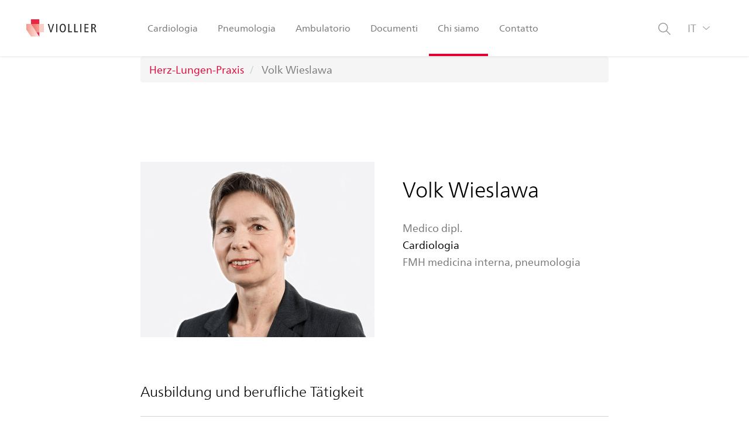

--- FILE ---
content_type: text/html; charset=UTF-8
request_url: https://www.herzlungenpraxis.ch/it/chi-siamo/volk-wieslawa
body_size: 27610
content:
<!DOCTYPE html>
<html  lang="it" dir="ltr">
  <head>
    <meta charset="utf-8" />
<noscript><style>form.antibot * :not(.antibot-message) { display: none !important; }</style>
</noscript><script async src="https://www.googletagmanager.com/gtag/js?id=UA-5598639-5"></script>
<script>window.dataLayer = window.dataLayer || [];function gtag(){dataLayer.push(arguments)};gtag("js", new Date());gtag("set", "developer_id.dMDhkMT", true);gtag("config", "UA-5598639-5", {"groups":"default","anonymize_ip":true,"page_placeholder":"PLACEHOLDER_page_path","link_attribution":true});</script>
<meta name="description" content="Ausbildung und berufliche Tätigkeit 2022 Pneomologa, Viollier AG 2021 Medico capo servizio pneumologia, Klinik Arlesheim 2015 Capoclinica, medicina interna / pneumologia e medicina del sonno, Klinik für Schlafmedizin, RehaClinic AG, Bad Zurzach 2015 Certificato per l&#039;esecuzione di poligrafie respiratorie, Schweizerische Gesellschaft für Pneumologie 2015 Certificato di qualifica per Somnol" />
<meta name="robots" content="index, follow" />
<link rel="canonical" href="https://www.herzlungenpraxis.ch/it/chi-siamo/volk-wieslawa" />
<meta name="Generator" content="Drupal 10 (https://www.drupal.org)" />
<meta name="MobileOptimized" content="width" />
<meta name="HandheldFriendly" content="true" />
<meta name="viewport" content="width=device-width, initial-scale=1.0" />
<link rel="icon" href="/sites/default/files/vio-favicon_trans.png" type="image/png" />
<link rel="alternate" hreflang="de" href="https://www.herzlungenpraxis.ch/de/ueber-uns/volk-wieslawa" />
<link rel="alternate" hreflang="fr" href="https://www.herzlungenpraxis.ch/fr/notre-profil/volk-wieslawa" />
<link rel="alternate" hreflang="it" href="https://www.herzlungenpraxis.ch/it/chi-siamo/volk-wieslawa" />
<link rel="alternate" hreflang="en" href="https://www.herzlungenpraxis.ch/en/about-us/volk-wieslawa" />

    <title>Volk Wieslawa | Herz-Lungen-Praxis Basel</title>
    <link rel="stylesheet" media="all" href="/sites/default/files/css/css_g7VDj0kF2rAxLms2tyzsnuO-8mYwrHvG5Uyqi4eBOUw.css?delta=0&amp;language=it&amp;theme=hlp&amp;include=eJyFjUEKwzAMBD_kRtAPGdmWUxHbMpLakN_31BLaQ247y8AkETdXnFAVO-2iWygGxeI9SzvNaI55oxIebcLaJGG7ZbPQqTBC5eakS8bpLCMo2ZRh_KLYaTzhh5f0qV6bSrhN4eGXqvnReKzBDnPqkNAo7JSqaI_fIPw9by0HZp8" />
<link rel="stylesheet" media="all" href="https://cdn.jsdelivr.net/npm/entreprise7pro-bootstrap@3.4.8/dist/css/bootstrap.min.css" integrity="sha256-zL9fLm9PT7/fK/vb1O9aIIAdm/+bGtxmUm/M1NPTU7Y=" crossorigin="anonymous" />
<link rel="stylesheet" media="all" href="https://cdn.jsdelivr.net/npm/@unicorn-fail/drupal-bootstrap-styles@0.0.2/dist/3.1.1/7.x-3.x/drupal-bootstrap.min.css" integrity="sha512-nrwoY8z0/iCnnY9J1g189dfuRMCdI5JBwgvzKvwXC4dZ+145UNBUs+VdeG/TUuYRqlQbMlL4l8U3yT7pVss9Rg==" crossorigin="anonymous" />
<link rel="stylesheet" media="all" href="https://cdn.jsdelivr.net/npm/@unicorn-fail/drupal-bootstrap-styles@0.0.2/dist/3.1.1/8.x-3.x/drupal-bootstrap.min.css" integrity="sha512-jM5OBHt8tKkl65deNLp2dhFMAwoqHBIbzSW0WiRRwJfHzGoxAFuCowGd9hYi1vU8ce5xpa5IGmZBJujm/7rVtw==" crossorigin="anonymous" />
<link rel="stylesheet" media="all" href="https://cdn.jsdelivr.net/npm/@unicorn-fail/drupal-bootstrap-styles@0.0.2/dist/3.2.0/7.x-3.x/drupal-bootstrap.min.css" integrity="sha512-U2uRfTiJxR2skZ8hIFUv5y6dOBd9s8xW+YtYScDkVzHEen0kU0G9mH8F2W27r6kWdHc0EKYGY3JTT3C4pEN+/g==" crossorigin="anonymous" />
<link rel="stylesheet" media="all" href="https://cdn.jsdelivr.net/npm/@unicorn-fail/drupal-bootstrap-styles@0.0.2/dist/3.2.0/8.x-3.x/drupal-bootstrap.min.css" integrity="sha512-JXQ3Lp7Oc2/VyHbK4DKvRSwk2MVBTb6tV5Zv/3d7UIJKlNEGT1yws9vwOVUkpsTY0o8zcbCLPpCBG2NrZMBJyQ==" crossorigin="anonymous" />
<link rel="stylesheet" media="all" href="https://cdn.jsdelivr.net/npm/@unicorn-fail/drupal-bootstrap-styles@0.0.2/dist/3.3.1/7.x-3.x/drupal-bootstrap.min.css" integrity="sha512-ZbcpXUXjMO/AFuX8V7yWatyCWP4A4HMfXirwInFWwcxibyAu7jHhwgEA1jO4Xt/UACKU29cG5MxhF/i8SpfiWA==" crossorigin="anonymous" />
<link rel="stylesheet" media="all" href="https://cdn.jsdelivr.net/npm/@unicorn-fail/drupal-bootstrap-styles@0.0.2/dist/3.3.1/8.x-3.x/drupal-bootstrap.min.css" integrity="sha512-kTMXGtKrWAdF2+qSCfCTa16wLEVDAAopNlklx4qPXPMamBQOFGHXz0HDwz1bGhstsi17f2SYVNaYVRHWYeg3RQ==" crossorigin="anonymous" />
<link rel="stylesheet" media="all" href="https://cdn.jsdelivr.net/npm/@unicorn-fail/drupal-bootstrap-styles@0.0.2/dist/3.4.0/8.x-3.x/drupal-bootstrap.min.css" integrity="sha512-tGFFYdzcicBwsd5EPO92iUIytu9UkQR3tLMbORL9sfi/WswiHkA1O3ri9yHW+5dXk18Rd+pluMeDBrPKSwNCvw==" crossorigin="anonymous" />
<link rel="stylesheet" media="all" href="/sites/default/files/css/css_kVO1FyvY80dMhIY8I7GIBcfqxu01RuXTATyQJSF1fyI.css?delta=9&amp;language=it&amp;theme=hlp&amp;include=eJyFjUEKwzAMBD_kRtAPGdmWUxHbMpLakN_31BLaQ247y8AkETdXnFAVO-2iWygGxeI9SzvNaI55oxIebcLaJGG7ZbPQqTBC5eakS8bpLCMo2ZRh_KLYaTzhh5f0qV6bSrhN4eGXqvnReKzBDnPqkNAo7JSqaI_fIPw9by0HZp8" />

    
  </head>
  <body class="page-node-141 language_it path-node page-node-type-team has-glyphicons">
    <a href="#main-content" class="visually-hidden focusable skip-link">
      Salta al contenuto principale
    </a>
    
      <div class="dialog-off-canvas-main-canvas" data-off-canvas-main-canvas>
    

<section class="secHead">
<div class="wrapInner">
    <div class="container-fluid">
        <div class="row rHead">
            <div class="topLog floLe">  <div class="region region-logotop">
          <a class="logo navbar-btn pull-left" href="/it" title="Home" rel="home">
      <img src="/themes/custom/hlp/img/viollier_logo_4c.svg" alt="Home" />
    </a>
      
  </div>
</div>
            <div class="topMen floLe"> 
                                                                                                                              <header class="navbar navbar-default container-fluid" id="navbar" role="banner">
                                                    <div class="navbar-header">
                              <div class="region region-navigation">
    <section id="block-horizontalmenu" class="block block-responsive-menu block-responsive-menu-horizontal-menu clearfix">
  
    

      <nav class="responsive-menu-block-wrapper">
  
              <ul id="horizontal-menu" class="horizontal-menu">
                    <li class="menu-item">
        <a href="/index.php/it" data-drupal-link-system-path="&lt;front&gt;">Home</a>
              </li>
                <li class="menu-item">
        <a href="/index.php/it/cardiologia" data-drupal-link-system-path="node/119">Cardiologia</a>
              </li>
                <li class="menu-item">
        <a href="/index.php/it/pneumologia" data-drupal-link-system-path="node/19">Pneumologia</a>
              </li>
                <li class="menu-item">
        <a href="/index.php/it/ambulatorio" data-drupal-link-system-path="node/20">Ambulatorio</a>
              </li>
                <li class="menu-item">
        <a href="/index.php/it/documenti" data-drupal-link-system-path="node/21">Documenti</a>
              </li>
                <li class="menu-item menu-item--active-trail">
        <a href="/index.php/it/chi-siamo" data-drupal-link-system-path="node/22">Chi siamo</a>
              </li>
                <li class="menu-item">
        <a href="/index.php/it/contatto" data-drupal-link-system-path="node/23">Contatto</a>
              </li>
        </ul>
  


</nav>
  </section>


  </div>

                                                                                  </div>

                                                                                                      </header>
                                                      </div>
            
            <div class="wrapFunc floRi">
                <div class="topSearch">  <div class="region region-seartop">
    <div class="search-block-form block block-search block-search-form-block" data-drupal-selector="search-block-form" id="block-hlp-searchform" role="search">
  
      <h2 class="visually-hidden">Search form</h2>
    
      <form action="/it/search/node" method="get" id="search-block-form" accept-charset="UTF-8">
  <div class="form-item js-form-item form-type-search js-form-type-search form-item-keys js-form-item-keys form-no-label form-group">
      <label for="edit-keys" class="control-label sr-only">Cerca</label>
  
  
  <div class="input-group"><input title="Inserisci i termini da cercare." data-drupal-selector="edit-keys" class="form-search form-control" placeholder="Cerca" type="search" id="edit-keys" name="keys" value="" size="15" maxlength="128" data-toggle="tooltip" /><span class="input-group-btn"><button type="submit" value="Cerca" class="button js-form-submit form-submit btn-primary btn icon-only"><span class="sr-only">Cerca</span><span class="icon glyphicon glyphicon-search" aria-hidden="true"></span></button></span></div>

  
  
  </div>
<div class="form-actions form-group js-form-wrapper form-wrapper" data-drupal-selector="edit-actions" id="edit-actions"></div>

</form>

  </div>
<section id="block-hlp-suchfeldumschalter" class="block block-block-content block-block-content4aea564a-a9db-46ac-b578-69006e105b2e clearfix">
  
    

      
            <div class="field field--name-body field--type-text-with-summary field--label-hidden field--item"><div class="searchSwitch">.</div></div>
      
  </section>


  </div>
</div><div class="topLang">  <div class="region region-langtop">
    <section id="block-hlp-dropdownlanguage" class="block block-dropdown-language block-dropdown-languagelanguage-interface clearfix">
  
    

      <div class="dropdown-language-item btn-group dropdown">
  <button class="language-link active-language button js-form-submit form-submit btn-default btn" hreflang="it" formnovalidate="formnovalidate" data-dropdown-target="#dropdown-item-o-qqruwpji4" type="submit" name="op" value="IT">IT</button><button class="btn-default btn dropdown-toggle" type="button" data-toggle="dropdown" aria-haspopup="true" aria-expanded="false"><span class="caret"></span><span class="sr-only">Toggle Dropdown</span></button>
  <ul class="dropdown-menu" role="menu"><li hreflang="it" role="menuitem"><span class="language-link active-language hidden" formnovalidate="formnovalidate" id="dropdown-item-o-qqruwpji4">IT</span></li><li hreflang="de" role="menuitem"><a href="/de/ueber-uns/volk-wieslawa" class="language-link" hreflang="de" formnovalidate="formnovalidate" id="ajax-link-x42txwtzujk">DE</a></li><li hreflang="fr" role="menuitem"><a href="/fr/notre-profil/volk-wieslawa" class="language-link" hreflang="fr" formnovalidate="formnovalidate" id="ajax-link-bonrrp0ruf4">FR</a></li><li hreflang="en" role="menuitem"><a href="/en/about-us/volk-wieslawa" class="language-link" hreflang="en" formnovalidate="formnovalidate" id="ajax-link-jtgxxtyiqe">EN</a></li></ul>
</div>

  </section>


  </div>
</div><div class="topBurg">  <div class="region region-burger">
    <section id="block-responsivemenumobileicon" class="responsive-menu-toggle-wrapper responsive-menu-toggle block block-responsive-menu block-responsive-menu-toggle clearfix">
  
    

      <a id="toggle-icon" class="toggle responsive-menu-toggle-icon" title="Menu" href="#off-canvas">
  <span class="icon"></span><span class="label">Menu</span>
</a>
  </section>


  </div>
</div><div class="clearMe"></div>
            </div>
        </div>
    </div>
</div>
</section>


<div class="wrapMain">
 

    

    <section class="secCont">
    <div class="wrapInner">
        <div class="container-fluid">
            <div class="row rCont">
                <div class="col-xs-12">  <div class="region region-content">
    <div data-drupal-messages-fallback class="hidden"></div>
    <ol class="breadcrumb">
          <li >
                  <a href="/it/chi-siamo">Herz-Lungen-Praxis</a>
              </li>
          <li  class="active">
                  Volk Wieslawa
              </li>
      </ol>

  <div data-history-node-id="141" class="node node--type-team node--view-mode-full ds-2col-stacked clearfix">

  

  <div class="group-header teamMarTo">
    
  </div>

<div class="wrapBloTeam">    
  <div class="leBloTeam">
    
            <div class="field field--name-field-teambild field--type-entity-reference field--label-hidden field--item">  <img loading="lazy" src="/sites/default/files/styles/teambild/public/Volk_Wieslawa.jpg?h=13186e84&amp;itok=fmbJ8uZk" width="400" height="300" alt="Wieslawa Volk" class="img-responsive" />


</div>
      
  </div>

  <div class="riBloTeam">
    
            <div class="field field--name-node-title field--type-ds field--label-hidden field--item"><h1 class="page-header">
  Volk Wieslawa
</h1>
</div>
      
            <div class="field field--name-field-berufsbezeichnung field--type-string field--label-hidden field--item">Medico dipl.</div>
      
            <div class="field field--name-field-abteilung field--type-string field--label-hidden field--item">Cardiologia</div>
      
            <div class="field field--name-field-fachbereich field--type-string field--label-hidden field--item">FMH medicina interna, pneumologia</div>
      
  </div>
</div>
    
  <div class="group-footer">
    
            <div class="field field--name-body field--type-text-with-summary field--label-hidden field--item"><h2>Ausbildung und berufliche Tätigkeit</h2>

<table>
	<tbody>
		<tr>
			<td>2022</td>
			<td>Pneomologa, Viollier AG</td>
		</tr>
		<tr>
			<td>2021</td>
			<td>Medico capo servizio pneumologia, Klinik Arlesheim</td>
		</tr>
		<tr>
			<td>2015</td>
			<td>Capoclinica, medicina interna / pneumologia e medicina del sonno, Klinik für Schlafmedizin, RehaClinic AG, Bad Zurzach</td>
		</tr>
		<tr>
			<td>2015</td>
			<td>Certificato per l'esecuzione di poligrafie respiratorie, Schweizerische Gesellschaft für Pneumologie</td>
		</tr>
		<tr>
			<td>2015</td>
			<td>Certificato di qualifica per Somnologia della Deutschen Gesellschaft für Schlafforschung und Schlafmedizin</td>
		</tr>
		<tr>
			<td>2012</td>
			<td>Specialista del sonno, medicina interna / pneumologia, Klinik für Schlafmedizin, Bad Zurzach</td>
		</tr>
		<tr>
			<td>2011</td>
			<td>Rappresentanze in studio medico, Pneumologisch-kardiologische Gemeinschaftpraxis, Dr. med. Ölze, Lörrach</td>
		</tr>
		<tr>
			<td>2011</td>
			<td>Medico specialista, FMH Pneumologia</td>
		</tr>
		<tr>
			<td>2008</td>
			<td>Medico assistente, Lungenfachklinik, St. Blasien</td>
		</tr>
		<tr>
			<td>2007</td>
			<td>Medico specialista, FMH medicina interna</td>
		</tr>
		<tr>
			<td>2000</td>
			<td>Medico in formazione / Medico assistente, Kreiskrankenhaus Lörrach</td>
		</tr>
		<tr>
			<td>1998</td>
			<td>Anno di riconoscimento come medico, Kreiskrankenhaus Schopfheim</td>
		</tr>
		<tr>
			<td>1998</td>
			<td>Approvazione come medico, Medizinische Akademie Warschau, Polonia</td>
		</tr>
	</tbody>
</table></div>
      
  </div>

</div>



  </div>
</div>
            </div>
        </div>
    </div>
    </section>
    
    
     <section class="secBlocks">
    <div class="wrapInner">
        <div class="container-fluid">
            <div class="row rBlocks">
                <div class="col-xs-12">  <div class="region region-blocks">
    <section id="block-trennerblockallgemein" class="block block-block-content block-block-content945e3ee3-6eed-4941-8051-ee6f6de4456c clearfix">
  
    

      <div class="block-content block-content--type-trenner-block block-content--view-mode-full ds-1col bloTrenn clearfix">

  

  

</div>


  </section>

<section id="block-teasermyviollierde" class="block block-block-content block-block-contentf87c906d-10a4-421c-8b31-d8b2f366472f clearfix">
  
    

      <div class="block-content block-content--type-teaser-block block-content--view-mode-full ds-2col wrapBlo clearfix">

  

  <div class="leBlo">
    
            <div class="field field--name-body field--type-text-with-summary field--label-hidden field--item"><h2>My Viollier</h2>

<p>My Viollier è un'App che le permette, in qualità di paziente, di avere accesso in tempo reale - ovunque e in qualsiasi momento - ai suoi referti e risultati di laboratorio di Viollier.</p>

<p><a href="https://www.viollier.ch/it/myviollier">Più</a></p></div>
      
  </div>

  <div class="riBlo">
    
            <div class="field field--name-field-teaser-bild field--type-entity-reference field--label-hidden field--item">  <img loading="lazy" src="/sites/default/files/styles/teaser_bild_600x600/public/my-viollier-kardiologie-pneumologie-tsr.jpg?h=3b4242be&amp;itok=g6dE2QOq" width="600" height="600" alt="Übermittlung Befunde der Kardiologie und Pneumologie" class="img-responsive" />


</div>
      
  </div>

</div>


  </section>

<section id="block-trennerblockallgemein-5" class="block block-block-content block-block-content945e3ee3-6eed-4941-8051-ee6f6de4456c clearfix">
  
    

      <div class="block-content block-content--type-trenner-block block-content--view-mode-full ds-1col bloTrenn clearfix">

  

  

</div>


  </section>

<section id="block-teaserviollierde" class="block block-block-content block-block-content2f4f3bd8-ca4c-428d-b0dd-b2a42e401551 clearfix">
  
    

      <div class="block-content block-content--type-teaser-block block-content--view-mode-full ds-2col wrapBlo clearfix">

  

  <div class="leBlo">
    
            <div class="field field--name-body field--type-text-with-summary field--label-hidden field--item"><h2>Viollier</h2>

<p>Più che medicina di laboratorio.<br>
Dal 1953 ci impegniamo come innovativa ditta familiare Svizzera per migliorare prevenzione, diagnosi e terapia.</p>

<p><a href="https://www.viollier.ch/it">Più</a></p></div>
      
  </div>

  <div class="riBlo">
    
            <div class="field field--name-field-teaser-bild field--type-entity-reference field--label-hidden field--item">  <img loading="lazy" src="/sites/default/files/styles/teaser_bild_600x600/public/labor-viollier-tsr.jpg?h=7d3a4ad9&amp;itok=yb5t6v2X" width="600" height="600" alt="Das Labor Viollier macht die Analysen für die Kardiologie Pneumologie Basel" class="img-responsive" />


</div>
      
  </div>

</div>


  </section>


  </div>
</div>
            </div>
        </div>
    </div>
    </section>
   
    
    
    
</div><!-- /wrapMain -->


<section class="secFoot">
    <div class="wrapInner">
        <div class="wrapFootA">
            <div class="container-fluid">
                <div class="row rFootA">
                    <div class="col-xs-12 col-sm-3">  <div class="region region-footaa">
    <section id="block-hlp-praxisanschriftfooter" class="block block-block-content block-block-content7243af06-14bc-4f30-93dc-5a82499fd097 clearfix">
  
    

      
            <div class="field field--name-body field--type-text-with-summary field--label-hidden field--item"><p><span class="fooHead">Herz-Lungen-Praxis</span>
Spalenring 147<br>
4055 Basel</p>

<p><a href="tel:+41 848 121 121" media_library="Media Library">T +41 848 121 121</a><br>
<a data-entity-substitution="canonical" data-entity-type="node" data-entity-uuid="34f14613-29b0-4748-b7b6-1eacaad16a0d" href="/it/contatto" title="Contatto">Contatto</a></p>
</div>
      
  </section>


  </div>
</div>
                    <div class="col-xs-12 col-sm-3">  <div class="region region-footab">
    <section id="block-hlp-offnungszeitenfooter" class="block block-block-content block-block-content50cb5d3b-b6a2-4878-8623-55d57b71b5b9 clearfix">
  
    

      
            <div class="field field--name-body field--type-text-with-summary field--label-hidden field--item"><p><span class="fooHead">Orari d'apertura</span>
Lunedì – venerdì<br>
07:30 – 18:00 h</p>
</div>
      
  </section>


  </div>
</div>
                    <div class="col-xs-12 col-sm-3">  <div class="region region-footac">
    <section id="block-hlp-anreisefooter" class="block block-block-content block-block-content74602251-05cb-4c6b-a9c5-e92cd991e9b8 clearfix">
  
    

      
            <div class="field field--name-body field--type-text-with-summary field--label-hidden field--item"><p><span class="fooHead">Arrivo</span>
Trasporti pubblici<br>
Bus N. 50<br>
Tram N. 1, N. 6 Brausebad</p>
</div>
      
  </section>


  </div>
</div>
                    <div class="col-xs-12 col-sm-3">  <div class="region region-footad">
    <section id="block-hlp-zertifizierungenfooter" class="block block-block-content block-block-content77259a78-aee4-4009-bef3-4116dce6e0bb clearfix">
  
    

      
            <div class="field field--name-body field--type-text-with-summary field--label-hidden field--item"><div>
  
  
            <div class="field field--name-thumbnail field--type-image field--label-hidden field--item">  <img loading="lazy" width="64" height="64" src="/sites/default/files/swiss-accreditation-smts0069.svg" alt="Swiss Accreditation SMTS 0069" class="img-responsive">

</div>
      
</div>


<div>
  
  
            <div class="field field--name-thumbnail field--type-image field--label-hidden field--item">  <img loading="lazy" width="64" height="64" src="/sites/default/files/label_sas.svg" alt="Swiss Accreditation" class="img-responsive">

</div>
      
</div>
</div>
      
  </section>


  </div>
</div>
                </div>
            </div>
        </div>
    </div>
</section>


<section class="secFootMenu">
    <div class="wrapInner">
        <div class="wrapFootB">
            <div class="container-fluid">
                <div class="row rFootB">
                    <div class="col-xs-12 col-md-9 col-md-push-3">  <div class="region region-footbb">
    <section id="block-menufooterde" class="block block-block-content block-block-contenta0642017-3667-4b11-8478-dd0f8489e610 clearfix">
  
    

      
            <div class="field field--name-body field--type-text-with-summary field--label-hidden field--item"><ul>
	<li><a data-entity-substitution="media" data-entity-type="media" data-entity-uuid="d78c47cf-dde5-488a-b2f9-6a72cc0675ee" href="/sites/default/files/2022-03/Viollier_IT_CG.pdf" target="_blank" title="Viollier_IT_CG.pdf">CG</a></li>
	<li><a data-entity-substitution="media" data-entity-type="media" data-entity-uuid="acaa989f-47c6-45da-aea7-9771e88e4ef1" href="/sites/default/files/2022-03/Viollier_IT_Condizioni_di_utilizzo.pdf" target="_blank" title="Viollier_IT_Condizioni_di_utilizzo.pdf">CU servizi elettronici</a></li>
	<li><a href="https://www.viollier.ch/it/protezionideidati" target="_blank">Dichiarazione sulla protezione dei dati</a></li>
	<li><a data-entity-substitution="media" data-entity-type="media" data-entity-uuid="b52c933a-c58e-4f80-8d47-295677d454bc" href="/sites/default/files/2022-03/Viollier_Hinweise_it.pdf" target="_blank" title="Viollier_Hinweise_it.pdf">Avvertenze giuridiche</a></li>
	<li><a data-entity-substitution="canonical" data-entity-type="node" data-entity-uuid="031c32d4-a86c-42e0-a8a2-a795c190b286" href="/it/impresso" media_library="Media Library" title="Impresso">Impresso</a></li>
</ul>
</div>
      
  </section>


  </div>
</div> 
                    <div class="col-xs-12 col-md-3 col-md-pull-9">  <div class="region region-footba">
    <section id="block-copyrightfooter" class="block block-block-content block-block-content80b38662-676b-400e-9a79-bfff2d4548e0 clearfix">
  
    

      
            <div class="field field--name-body field--type-text-with-summary field--label-hidden field--item"><p>© 2026 Viollier AG</p></div>
      
  </section>


  </div>
</div> 
                </div>
            </div>
        </div>
    </div>
</section>




<a href="#top"  id="toTop" class="lnkTop">&nbsp;</a>
  </div>

    <div class="off-canvas-wrapper"><div id="off-canvas">
              <ul>
                    <li class="menu-item--front-page menu-name--main">
        <a href="/index.php/it" data-drupal-link-system-path="&lt;front&gt;">Home</a>
              </li>
                <li class="menu-item--c09b637b-acda-4fbc-828a-b2ccd2e35235 menu-name--main">
        <a href="/index.php/it/cardiologia" data-drupal-link-system-path="node/119">Cardiologia</a>
              </li>
                <li class="menu-item--cf41c2b0-e009-4195-862d-c2e2d9215ed9 menu-name--main">
        <a href="/index.php/it/pneumologia" data-drupal-link-system-path="node/19">Pneumologia</a>
              </li>
                <li class="menu-item--_0f855e6-c108-43bf-babe-d8d1892cefbd menu-name--main">
        <a href="/index.php/it/ambulatorio" data-drupal-link-system-path="node/20">Ambulatorio</a>
              </li>
                <li class="menu-item--_9f4af43-3812-4c64-a4c3-941ee27453ad menu-name--main">
        <a href="/index.php/it/documenti" data-drupal-link-system-path="node/21">Documenti</a>
              </li>
                <li class="menu-item--_8ece96c-00af-49c0-80ce-39534d68373b menu-name--main menu-item--active-trail">
        <a href="/index.php/it/chi-siamo" data-drupal-link-system-path="node/22">Chi siamo</a>
              </li>
                <li class="menu-item--d5e44b9a-09b3-43ca-89ac-182da535a925 menu-name--main">
        <a href="/index.php/it/contatto" data-drupal-link-system-path="node/23">Contatto</a>
              </li>
        </ul>
  

</div></div>
    <script type="application/json" data-drupal-selector="drupal-settings-json">{"path":{"baseUrl":"\/","pathPrefix":"it\/","currentPath":"node\/141","currentPathIsAdmin":false,"isFront":false,"currentLanguage":"it"},"pluralDelimiter":"\u0003","suppressDeprecationErrors":true,"responsive_menu":{"position":"right","theme":"theme-light","pagedim":"pagedim-white","modifyViewport":true,"use_bootstrap":true,"breakpoint":"all and (min-width: 1200px)","drag":false,"mediaQuery":"all and (min-width: 1200px)"},"google_analytics":{"account":"UA-5598639-5","trackOutbound":true,"trackMailto":true,"trackTel":true,"trackDownload":true,"trackDownloadExtensions":"7z|aac|arc|arj|asf|asx|avi|bin|csv|doc(x|m)?|dot(x|m)?|exe|flv|gif|gz|gzip|hqx|jar|jpe?g|js|mp(2|3|4|e?g)|mov(ie)?|msi|msp|pdf|phps|png|ppt(x|m)?|pot(x|m)?|pps(x|m)?|ppam|sld(x|m)?|thmx|qtm?|ra(m|r)?|sea|sit|tar|tgz|torrent|txt|wav|wma|wmv|wpd|xls(x|m|b)?|xlt(x|m)|xlam|xml|z|zip"},"bootstrap":{"forms_has_error_value_toggle":1,"popover_enabled":1,"popover_animation":1,"popover_auto_close":1,"popover_container":"body","popover_content":"","popover_delay":"0","popover_html":0,"popover_placement":"right","popover_selector":"","popover_title":"","popover_trigger":"click","tooltip_enabled":1,"tooltip_animation":1,"tooltip_container":"body","tooltip_delay":"0","tooltip_html":0,"tooltip_placement":"auto left","tooltip_selector":"","tooltip_trigger":"hover"},"ajaxTrustedUrl":{"\/it\/search\/node":true},"user":{"uid":0,"permissionsHash":"ae53b74280b26828b0d177688101761ff468a8faa473821d99e5cd9c8e4dc4e3"}}</script>
<script src="/sites/default/files/js/js_PeH4eKxkcuyTVwEb-cATLmO5mi9i1VAMWG4bG_sjsyI.js?scope=footer&amp;delta=0&amp;language=it&amp;theme=hlp&amp;include=eJxlzUEOwjAMRNELpfhIVkLdEORmLMe04vasKFXZzbzNL0CM8GxUvovNhVtvkQ6i2WEz9n4ig2ETP0kAGs1SBaoK5571He0-6ArpoUZVUbJOz5FchqGPtgmv0l90-bejkHYpC3zlX_NPPp2TVHQ"></script>
<script src="https://cdn.jsdelivr.net/npm/entreprise7pro-bootstrap@3.4.8/dist/js/bootstrap.min.js" integrity="sha256-3XV0ZwG+520tCQ6I0AOlrGAFpZioT/AyPuX0Zq2i8QY=" crossorigin="anonymous"></script>
<script src="/sites/default/files/js/js_z-3lrv1299VgUlYFhCNmB2NJpY5LHIf0npdWJ8j5Nzg.js?scope=footer&amp;delta=2&amp;language=it&amp;theme=hlp&amp;include=eJxlzUEOwjAMRNELpfhIVkLdEORmLMe04vasKFXZzbzNL0CM8GxUvovNhVtvkQ6i2WEz9n4ig2ETP0kAGs1SBaoK5571He0-6ArpoUZVUbJOz5FchqGPtgmv0l90-bejkHYpC3zlX_NPPp2TVHQ"></script>

  </body>
</html>


--- FILE ---
content_type: text/css
request_url: https://www.herzlungenpraxis.ch/sites/default/files/css/css_kVO1FyvY80dMhIY8I7GIBcfqxu01RuXTATyQJSF1fyI.css?delta=9&language=it&theme=hlp&include=eJyFjUEKwzAMBD_kRtAPGdmWUxHbMpLakN_31BLaQ247y8AkETdXnFAVO-2iWygGxeI9SzvNaI55oxIebcLaJGG7ZbPQqTBC5eakS8bpLCMo2ZRh_KLYaTzhh5f0qV6bSrhN4eGXqvnReKzBDnPqkNAo7JSqaI_fIPw9by0HZp8
body_size: 66933
content:
/* @license GPL-2.0-or-later https://www.drupal.org/licensing/faq */
[data-aos][data-aos][data-aos-duration="50"],body[data-aos-duration="50"] [data-aos]{transition-duration:50ms}[data-aos][data-aos][data-aos-delay="50"],body[data-aos-delay="50"] [data-aos]{transition-delay:0}[data-aos][data-aos][data-aos-delay="50"].aos-animate,body[data-aos-delay="50"] [data-aos].aos-animate{transition-delay:50ms}[data-aos][data-aos][data-aos-duration="100"],body[data-aos-duration="100"] [data-aos]{transition-duration:.1s}[data-aos][data-aos][data-aos-delay="100"],body[data-aos-delay="100"] [data-aos]{transition-delay:0}[data-aos][data-aos][data-aos-delay="100"].aos-animate,body[data-aos-delay="100"] [data-aos].aos-animate{transition-delay:.1s}[data-aos][data-aos][data-aos-duration="150"],body[data-aos-duration="150"] [data-aos]{transition-duration:.15s}[data-aos][data-aos][data-aos-delay="150"],body[data-aos-delay="150"] [data-aos]{transition-delay:0}[data-aos][data-aos][data-aos-delay="150"].aos-animate,body[data-aos-delay="150"] [data-aos].aos-animate{transition-delay:.15s}[data-aos][data-aos][data-aos-duration="200"],body[data-aos-duration="200"] [data-aos]{transition-duration:.2s}[data-aos][data-aos][data-aos-delay="200"],body[data-aos-delay="200"] [data-aos]{transition-delay:0}[data-aos][data-aos][data-aos-delay="200"].aos-animate,body[data-aos-delay="200"] [data-aos].aos-animate{transition-delay:.2s}[data-aos][data-aos][data-aos-duration="250"],body[data-aos-duration="250"] [data-aos]{transition-duration:.25s}[data-aos][data-aos][data-aos-delay="250"],body[data-aos-delay="250"] [data-aos]{transition-delay:0}[data-aos][data-aos][data-aos-delay="250"].aos-animate,body[data-aos-delay="250"] [data-aos].aos-animate{transition-delay:.25s}[data-aos][data-aos][data-aos-duration="300"],body[data-aos-duration="300"] [data-aos]{transition-duration:.3s}[data-aos][data-aos][data-aos-delay="300"],body[data-aos-delay="300"] [data-aos]{transition-delay:0}[data-aos][data-aos][data-aos-delay="300"].aos-animate,body[data-aos-delay="300"] [data-aos].aos-animate{transition-delay:.3s}[data-aos][data-aos][data-aos-duration="350"],body[data-aos-duration="350"] [data-aos]{transition-duration:.35s}[data-aos][data-aos][data-aos-delay="350"],body[data-aos-delay="350"] [data-aos]{transition-delay:0}[data-aos][data-aos][data-aos-delay="350"].aos-animate,body[data-aos-delay="350"] [data-aos].aos-animate{transition-delay:.35s}[data-aos][data-aos][data-aos-duration="400"],body[data-aos-duration="400"] [data-aos]{transition-duration:.4s}[data-aos][data-aos][data-aos-delay="400"],body[data-aos-delay="400"] [data-aos]{transition-delay:0}[data-aos][data-aos][data-aos-delay="400"].aos-animate,body[data-aos-delay="400"] [data-aos].aos-animate{transition-delay:.4s}[data-aos][data-aos][data-aos-duration="450"],body[data-aos-duration="450"] [data-aos]{transition-duration:.45s}[data-aos][data-aos][data-aos-delay="450"],body[data-aos-delay="450"] [data-aos]{transition-delay:0}[data-aos][data-aos][data-aos-delay="450"].aos-animate,body[data-aos-delay="450"] [data-aos].aos-animate{transition-delay:.45s}[data-aos][data-aos][data-aos-duration="500"],body[data-aos-duration="500"] [data-aos]{transition-duration:.5s}[data-aos][data-aos][data-aos-delay="500"],body[data-aos-delay="500"] [data-aos]{transition-delay:0}[data-aos][data-aos][data-aos-delay="500"].aos-animate,body[data-aos-delay="500"] [data-aos].aos-animate{transition-delay:.5s}[data-aos][data-aos][data-aos-duration="550"],body[data-aos-duration="550"] [data-aos]{transition-duration:.55s}[data-aos][data-aos][data-aos-delay="550"],body[data-aos-delay="550"] [data-aos]{transition-delay:0}[data-aos][data-aos][data-aos-delay="550"].aos-animate,body[data-aos-delay="550"] [data-aos].aos-animate{transition-delay:.55s}[data-aos][data-aos][data-aos-duration="600"],body[data-aos-duration="600"] [data-aos]{transition-duration:.6s}[data-aos][data-aos][data-aos-delay="600"],body[data-aos-delay="600"] [data-aos]{transition-delay:0}[data-aos][data-aos][data-aos-delay="600"].aos-animate,body[data-aos-delay="600"] [data-aos].aos-animate{transition-delay:.6s}[data-aos][data-aos][data-aos-duration="650"],body[data-aos-duration="650"] [data-aos]{transition-duration:.65s}[data-aos][data-aos][data-aos-delay="650"],body[data-aos-delay="650"] [data-aos]{transition-delay:0}[data-aos][data-aos][data-aos-delay="650"].aos-animate,body[data-aos-delay="650"] [data-aos].aos-animate{transition-delay:.65s}[data-aos][data-aos][data-aos-duration="700"],body[data-aos-duration="700"] [data-aos]{transition-duration:.7s}[data-aos][data-aos][data-aos-delay="700"],body[data-aos-delay="700"] [data-aos]{transition-delay:0}[data-aos][data-aos][data-aos-delay="700"].aos-animate,body[data-aos-delay="700"] [data-aos].aos-animate{transition-delay:.7s}[data-aos][data-aos][data-aos-duration="750"],body[data-aos-duration="750"] [data-aos]{transition-duration:.75s}[data-aos][data-aos][data-aos-delay="750"],body[data-aos-delay="750"] [data-aos]{transition-delay:0}[data-aos][data-aos][data-aos-delay="750"].aos-animate,body[data-aos-delay="750"] [data-aos].aos-animate{transition-delay:.75s}[data-aos][data-aos][data-aos-duration="800"],body[data-aos-duration="800"] [data-aos]{transition-duration:.8s}[data-aos][data-aos][data-aos-delay="800"],body[data-aos-delay="800"] [data-aos]{transition-delay:0}[data-aos][data-aos][data-aos-delay="800"].aos-animate,body[data-aos-delay="800"] [data-aos].aos-animate{transition-delay:.8s}[data-aos][data-aos][data-aos-duration="850"],body[data-aos-duration="850"] [data-aos]{transition-duration:.85s}[data-aos][data-aos][data-aos-delay="850"],body[data-aos-delay="850"] [data-aos]{transition-delay:0}[data-aos][data-aos][data-aos-delay="850"].aos-animate,body[data-aos-delay="850"] [data-aos].aos-animate{transition-delay:.85s}[data-aos][data-aos][data-aos-duration="900"],body[data-aos-duration="900"] [data-aos]{transition-duration:.9s}[data-aos][data-aos][data-aos-delay="900"],body[data-aos-delay="900"] [data-aos]{transition-delay:0}[data-aos][data-aos][data-aos-delay="900"].aos-animate,body[data-aos-delay="900"] [data-aos].aos-animate{transition-delay:.9s}[data-aos][data-aos][data-aos-duration="950"],body[data-aos-duration="950"] [data-aos]{transition-duration:.95s}[data-aos][data-aos][data-aos-delay="950"],body[data-aos-delay="950"] [data-aos]{transition-delay:0}[data-aos][data-aos][data-aos-delay="950"].aos-animate,body[data-aos-delay="950"] [data-aos].aos-animate{transition-delay:.95s}[data-aos][data-aos][data-aos-duration="1000"],body[data-aos-duration="1000"] [data-aos]{transition-duration:1s}[data-aos][data-aos][data-aos-delay="1000"],body[data-aos-delay="1000"] [data-aos]{transition-delay:0}[data-aos][data-aos][data-aos-delay="1000"].aos-animate,body[data-aos-delay="1000"] [data-aos].aos-animate{transition-delay:1s}[data-aos][data-aos][data-aos-duration="1050"],body[data-aos-duration="1050"] [data-aos]{transition-duration:1.05s}[data-aos][data-aos][data-aos-delay="1050"],body[data-aos-delay="1050"] [data-aos]{transition-delay:0}[data-aos][data-aos][data-aos-delay="1050"].aos-animate,body[data-aos-delay="1050"] [data-aos].aos-animate{transition-delay:1.05s}[data-aos][data-aos][data-aos-duration="1100"],body[data-aos-duration="1100"] [data-aos]{transition-duration:1.1s}[data-aos][data-aos][data-aos-delay="1100"],body[data-aos-delay="1100"] [data-aos]{transition-delay:0}[data-aos][data-aos][data-aos-delay="1100"].aos-animate,body[data-aos-delay="1100"] [data-aos].aos-animate{transition-delay:1.1s}[data-aos][data-aos][data-aos-duration="1150"],body[data-aos-duration="1150"] [data-aos]{transition-duration:1.15s}[data-aos][data-aos][data-aos-delay="1150"],body[data-aos-delay="1150"] [data-aos]{transition-delay:0}[data-aos][data-aos][data-aos-delay="1150"].aos-animate,body[data-aos-delay="1150"] [data-aos].aos-animate{transition-delay:1.15s}[data-aos][data-aos][data-aos-duration="1200"],body[data-aos-duration="1200"] [data-aos]{transition-duration:1.2s}[data-aos][data-aos][data-aos-delay="1200"],body[data-aos-delay="1200"] [data-aos]{transition-delay:0}[data-aos][data-aos][data-aos-delay="1200"].aos-animate,body[data-aos-delay="1200"] [data-aos].aos-animate{transition-delay:1.2s}[data-aos][data-aos][data-aos-duration="1250"],body[data-aos-duration="1250"] [data-aos]{transition-duration:1.25s}[data-aos][data-aos][data-aos-delay="1250"],body[data-aos-delay="1250"] [data-aos]{transition-delay:0}[data-aos][data-aos][data-aos-delay="1250"].aos-animate,body[data-aos-delay="1250"] [data-aos].aos-animate{transition-delay:1.25s}[data-aos][data-aos][data-aos-duration="1300"],body[data-aos-duration="1300"] [data-aos]{transition-duration:1.3s}[data-aos][data-aos][data-aos-delay="1300"],body[data-aos-delay="1300"] [data-aos]{transition-delay:0}[data-aos][data-aos][data-aos-delay="1300"].aos-animate,body[data-aos-delay="1300"] [data-aos].aos-animate{transition-delay:1.3s}[data-aos][data-aos][data-aos-duration="1350"],body[data-aos-duration="1350"] [data-aos]{transition-duration:1.35s}[data-aos][data-aos][data-aos-delay="1350"],body[data-aos-delay="1350"] [data-aos]{transition-delay:0}[data-aos][data-aos][data-aos-delay="1350"].aos-animate,body[data-aos-delay="1350"] [data-aos].aos-animate{transition-delay:1.35s}[data-aos][data-aos][data-aos-duration="1400"],body[data-aos-duration="1400"] [data-aos]{transition-duration:1.4s}[data-aos][data-aos][data-aos-delay="1400"],body[data-aos-delay="1400"] [data-aos]{transition-delay:0}[data-aos][data-aos][data-aos-delay="1400"].aos-animate,body[data-aos-delay="1400"] [data-aos].aos-animate{transition-delay:1.4s}[data-aos][data-aos][data-aos-duration="1450"],body[data-aos-duration="1450"] [data-aos]{transition-duration:1.45s}[data-aos][data-aos][data-aos-delay="1450"],body[data-aos-delay="1450"] [data-aos]{transition-delay:0}[data-aos][data-aos][data-aos-delay="1450"].aos-animate,body[data-aos-delay="1450"] [data-aos].aos-animate{transition-delay:1.45s}[data-aos][data-aos][data-aos-duration="1500"],body[data-aos-duration="1500"] [data-aos]{transition-duration:1.5s}[data-aos][data-aos][data-aos-delay="1500"],body[data-aos-delay="1500"] [data-aos]{transition-delay:0}[data-aos][data-aos][data-aos-delay="1500"].aos-animate,body[data-aos-delay="1500"] [data-aos].aos-animate{transition-delay:1.5s}[data-aos][data-aos][data-aos-duration="1550"],body[data-aos-duration="1550"] [data-aos]{transition-duration:1.55s}[data-aos][data-aos][data-aos-delay="1550"],body[data-aos-delay="1550"] [data-aos]{transition-delay:0}[data-aos][data-aos][data-aos-delay="1550"].aos-animate,body[data-aos-delay="1550"] [data-aos].aos-animate{transition-delay:1.55s}[data-aos][data-aos][data-aos-duration="1600"],body[data-aos-duration="1600"] [data-aos]{transition-duration:1.6s}[data-aos][data-aos][data-aos-delay="1600"],body[data-aos-delay="1600"] [data-aos]{transition-delay:0}[data-aos][data-aos][data-aos-delay="1600"].aos-animate,body[data-aos-delay="1600"] [data-aos].aos-animate{transition-delay:1.6s}[data-aos][data-aos][data-aos-duration="1650"],body[data-aos-duration="1650"] [data-aos]{transition-duration:1.65s}[data-aos][data-aos][data-aos-delay="1650"],body[data-aos-delay="1650"] [data-aos]{transition-delay:0}[data-aos][data-aos][data-aos-delay="1650"].aos-animate,body[data-aos-delay="1650"] [data-aos].aos-animate{transition-delay:1.65s}[data-aos][data-aos][data-aos-duration="1700"],body[data-aos-duration="1700"] [data-aos]{transition-duration:1.7s}[data-aos][data-aos][data-aos-delay="1700"],body[data-aos-delay="1700"] [data-aos]{transition-delay:0}[data-aos][data-aos][data-aos-delay="1700"].aos-animate,body[data-aos-delay="1700"] [data-aos].aos-animate{transition-delay:1.7s}[data-aos][data-aos][data-aos-duration="1750"],body[data-aos-duration="1750"] [data-aos]{transition-duration:1.75s}[data-aos][data-aos][data-aos-delay="1750"],body[data-aos-delay="1750"] [data-aos]{transition-delay:0}[data-aos][data-aos][data-aos-delay="1750"].aos-animate,body[data-aos-delay="1750"] [data-aos].aos-animate{transition-delay:1.75s}[data-aos][data-aos][data-aos-duration="1800"],body[data-aos-duration="1800"] [data-aos]{transition-duration:1.8s}[data-aos][data-aos][data-aos-delay="1800"],body[data-aos-delay="1800"] [data-aos]{transition-delay:0}[data-aos][data-aos][data-aos-delay="1800"].aos-animate,body[data-aos-delay="1800"] [data-aos].aos-animate{transition-delay:1.8s}[data-aos][data-aos][data-aos-duration="1850"],body[data-aos-duration="1850"] [data-aos]{transition-duration:1.85s}[data-aos][data-aos][data-aos-delay="1850"],body[data-aos-delay="1850"] [data-aos]{transition-delay:0}[data-aos][data-aos][data-aos-delay="1850"].aos-animate,body[data-aos-delay="1850"] [data-aos].aos-animate{transition-delay:1.85s}[data-aos][data-aos][data-aos-duration="1900"],body[data-aos-duration="1900"] [data-aos]{transition-duration:1.9s}[data-aos][data-aos][data-aos-delay="1900"],body[data-aos-delay="1900"] [data-aos]{transition-delay:0}[data-aos][data-aos][data-aos-delay="1900"].aos-animate,body[data-aos-delay="1900"] [data-aos].aos-animate{transition-delay:1.9s}[data-aos][data-aos][data-aos-duration="1950"],body[data-aos-duration="1950"] [data-aos]{transition-duration:1.95s}[data-aos][data-aos][data-aos-delay="1950"],body[data-aos-delay="1950"] [data-aos]{transition-delay:0}[data-aos][data-aos][data-aos-delay="1950"].aos-animate,body[data-aos-delay="1950"] [data-aos].aos-animate{transition-delay:1.95s}[data-aos][data-aos][data-aos-duration="2000"],body[data-aos-duration="2000"] [data-aos]{transition-duration:2s}[data-aos][data-aos][data-aos-delay="2000"],body[data-aos-delay="2000"] [data-aos]{transition-delay:0}[data-aos][data-aos][data-aos-delay="2000"].aos-animate,body[data-aos-delay="2000"] [data-aos].aos-animate{transition-delay:2s}[data-aos][data-aos][data-aos-duration="2050"],body[data-aos-duration="2050"] [data-aos]{transition-duration:2.05s}[data-aos][data-aos][data-aos-delay="2050"],body[data-aos-delay="2050"] [data-aos]{transition-delay:0}[data-aos][data-aos][data-aos-delay="2050"].aos-animate,body[data-aos-delay="2050"] [data-aos].aos-animate{transition-delay:2.05s}[data-aos][data-aos][data-aos-duration="2100"],body[data-aos-duration="2100"] [data-aos]{transition-duration:2.1s}[data-aos][data-aos][data-aos-delay="2100"],body[data-aos-delay="2100"] [data-aos]{transition-delay:0}[data-aos][data-aos][data-aos-delay="2100"].aos-animate,body[data-aos-delay="2100"] [data-aos].aos-animate{transition-delay:2.1s}[data-aos][data-aos][data-aos-duration="2150"],body[data-aos-duration="2150"] [data-aos]{transition-duration:2.15s}[data-aos][data-aos][data-aos-delay="2150"],body[data-aos-delay="2150"] [data-aos]{transition-delay:0}[data-aos][data-aos][data-aos-delay="2150"].aos-animate,body[data-aos-delay="2150"] [data-aos].aos-animate{transition-delay:2.15s}[data-aos][data-aos][data-aos-duration="2200"],body[data-aos-duration="2200"] [data-aos]{transition-duration:2.2s}[data-aos][data-aos][data-aos-delay="2200"],body[data-aos-delay="2200"] [data-aos]{transition-delay:0}[data-aos][data-aos][data-aos-delay="2200"].aos-animate,body[data-aos-delay="2200"] [data-aos].aos-animate{transition-delay:2.2s}[data-aos][data-aos][data-aos-duration="2250"],body[data-aos-duration="2250"] [data-aos]{transition-duration:2.25s}[data-aos][data-aos][data-aos-delay="2250"],body[data-aos-delay="2250"] [data-aos]{transition-delay:0}[data-aos][data-aos][data-aos-delay="2250"].aos-animate,body[data-aos-delay="2250"] [data-aos].aos-animate{transition-delay:2.25s}[data-aos][data-aos][data-aos-duration="2300"],body[data-aos-duration="2300"] [data-aos]{transition-duration:2.3s}[data-aos][data-aos][data-aos-delay="2300"],body[data-aos-delay="2300"] [data-aos]{transition-delay:0}[data-aos][data-aos][data-aos-delay="2300"].aos-animate,body[data-aos-delay="2300"] [data-aos].aos-animate{transition-delay:2.3s}[data-aos][data-aos][data-aos-duration="2350"],body[data-aos-duration="2350"] [data-aos]{transition-duration:2.35s}[data-aos][data-aos][data-aos-delay="2350"],body[data-aos-delay="2350"] [data-aos]{transition-delay:0}[data-aos][data-aos][data-aos-delay="2350"].aos-animate,body[data-aos-delay="2350"] [data-aos].aos-animate{transition-delay:2.35s}[data-aos][data-aos][data-aos-duration="2400"],body[data-aos-duration="2400"] [data-aos]{transition-duration:2.4s}[data-aos][data-aos][data-aos-delay="2400"],body[data-aos-delay="2400"] [data-aos]{transition-delay:0}[data-aos][data-aos][data-aos-delay="2400"].aos-animate,body[data-aos-delay="2400"] [data-aos].aos-animate{transition-delay:2.4s}[data-aos][data-aos][data-aos-duration="2450"],body[data-aos-duration="2450"] [data-aos]{transition-duration:2.45s}[data-aos][data-aos][data-aos-delay="2450"],body[data-aos-delay="2450"] [data-aos]{transition-delay:0}[data-aos][data-aos][data-aos-delay="2450"].aos-animate,body[data-aos-delay="2450"] [data-aos].aos-animate{transition-delay:2.45s}[data-aos][data-aos][data-aos-duration="2500"],body[data-aos-duration="2500"] [data-aos]{transition-duration:2.5s}[data-aos][data-aos][data-aos-delay="2500"],body[data-aos-delay="2500"] [data-aos]{transition-delay:0}[data-aos][data-aos][data-aos-delay="2500"].aos-animate,body[data-aos-delay="2500"] [data-aos].aos-animate{transition-delay:2.5s}[data-aos][data-aos][data-aos-duration="2550"],body[data-aos-duration="2550"] [data-aos]{transition-duration:2.55s}[data-aos][data-aos][data-aos-delay="2550"],body[data-aos-delay="2550"] [data-aos]{transition-delay:0}[data-aos][data-aos][data-aos-delay="2550"].aos-animate,body[data-aos-delay="2550"] [data-aos].aos-animate{transition-delay:2.55s}[data-aos][data-aos][data-aos-duration="2600"],body[data-aos-duration="2600"] [data-aos]{transition-duration:2.6s}[data-aos][data-aos][data-aos-delay="2600"],body[data-aos-delay="2600"] [data-aos]{transition-delay:0}[data-aos][data-aos][data-aos-delay="2600"].aos-animate,body[data-aos-delay="2600"] [data-aos].aos-animate{transition-delay:2.6s}[data-aos][data-aos][data-aos-duration="2650"],body[data-aos-duration="2650"] [data-aos]{transition-duration:2.65s}[data-aos][data-aos][data-aos-delay="2650"],body[data-aos-delay="2650"] [data-aos]{transition-delay:0}[data-aos][data-aos][data-aos-delay="2650"].aos-animate,body[data-aos-delay="2650"] [data-aos].aos-animate{transition-delay:2.65s}[data-aos][data-aos][data-aos-duration="2700"],body[data-aos-duration="2700"] [data-aos]{transition-duration:2.7s}[data-aos][data-aos][data-aos-delay="2700"],body[data-aos-delay="2700"] [data-aos]{transition-delay:0}[data-aos][data-aos][data-aos-delay="2700"].aos-animate,body[data-aos-delay="2700"] [data-aos].aos-animate{transition-delay:2.7s}[data-aos][data-aos][data-aos-duration="2750"],body[data-aos-duration="2750"] [data-aos]{transition-duration:2.75s}[data-aos][data-aos][data-aos-delay="2750"],body[data-aos-delay="2750"] [data-aos]{transition-delay:0}[data-aos][data-aos][data-aos-delay="2750"].aos-animate,body[data-aos-delay="2750"] [data-aos].aos-animate{transition-delay:2.75s}[data-aos][data-aos][data-aos-duration="2800"],body[data-aos-duration="2800"] [data-aos]{transition-duration:2.8s}[data-aos][data-aos][data-aos-delay="2800"],body[data-aos-delay="2800"] [data-aos]{transition-delay:0}[data-aos][data-aos][data-aos-delay="2800"].aos-animate,body[data-aos-delay="2800"] [data-aos].aos-animate{transition-delay:2.8s}[data-aos][data-aos][data-aos-duration="2850"],body[data-aos-duration="2850"] [data-aos]{transition-duration:2.85s}[data-aos][data-aos][data-aos-delay="2850"],body[data-aos-delay="2850"] [data-aos]{transition-delay:0}[data-aos][data-aos][data-aos-delay="2850"].aos-animate,body[data-aos-delay="2850"] [data-aos].aos-animate{transition-delay:2.85s}[data-aos][data-aos][data-aos-duration="2900"],body[data-aos-duration="2900"] [data-aos]{transition-duration:2.9s}[data-aos][data-aos][data-aos-delay="2900"],body[data-aos-delay="2900"] [data-aos]{transition-delay:0}[data-aos][data-aos][data-aos-delay="2900"].aos-animate,body[data-aos-delay="2900"] [data-aos].aos-animate{transition-delay:2.9s}[data-aos][data-aos][data-aos-duration="2950"],body[data-aos-duration="2950"] [data-aos]{transition-duration:2.95s}[data-aos][data-aos][data-aos-delay="2950"],body[data-aos-delay="2950"] [data-aos]{transition-delay:0}[data-aos][data-aos][data-aos-delay="2950"].aos-animate,body[data-aos-delay="2950"] [data-aos].aos-animate{transition-delay:2.95s}[data-aos][data-aos][data-aos-duration="3000"],body[data-aos-duration="3000"] [data-aos]{transition-duration:3s}[data-aos][data-aos][data-aos-delay="3000"],body[data-aos-delay="3000"] [data-aos]{transition-delay:0}[data-aos][data-aos][data-aos-delay="3000"].aos-animate,body[data-aos-delay="3000"] [data-aos].aos-animate{transition-delay:3s}[data-aos][data-aos][data-aos-easing=linear],body[data-aos-easing=linear] [data-aos]{transition-timing-function:cubic-bezier(.25,.25,.75,.75)}[data-aos][data-aos][data-aos-easing=ease],body[data-aos-easing=ease] [data-aos]{transition-timing-function:ease}[data-aos][data-aos][data-aos-easing=ease-in],body[data-aos-easing=ease-in] [data-aos]{transition-timing-function:ease-in}[data-aos][data-aos][data-aos-easing=ease-out],body[data-aos-easing=ease-out] [data-aos]{transition-timing-function:ease-out}[data-aos][data-aos][data-aos-easing=ease-in-out],body[data-aos-easing=ease-in-out] [data-aos]{transition-timing-function:ease-in-out}[data-aos][data-aos][data-aos-easing=ease-in-back],body[data-aos-easing=ease-in-back] [data-aos]{transition-timing-function:cubic-bezier(.6,-.28,.735,.045)}[data-aos][data-aos][data-aos-easing=ease-out-back],body[data-aos-easing=ease-out-back] [data-aos]{transition-timing-function:cubic-bezier(.175,.885,.32,1.275)}[data-aos][data-aos][data-aos-easing=ease-in-out-back],body[data-aos-easing=ease-in-out-back] [data-aos]{transition-timing-function:cubic-bezier(.68,-.55,.265,1.55)}[data-aos][data-aos][data-aos-easing=ease-in-sine],body[data-aos-easing=ease-in-sine] [data-aos]{transition-timing-function:cubic-bezier(.47,0,.745,.715)}[data-aos][data-aos][data-aos-easing=ease-out-sine],body[data-aos-easing=ease-out-sine] [data-aos]{transition-timing-function:cubic-bezier(.39,.575,.565,1)}[data-aos][data-aos][data-aos-easing=ease-in-out-sine],body[data-aos-easing=ease-in-out-sine] [data-aos]{transition-timing-function:cubic-bezier(.445,.05,.55,.95)}[data-aos][data-aos][data-aos-easing=ease-in-quad],body[data-aos-easing=ease-in-quad] [data-aos]{transition-timing-function:cubic-bezier(.55,.085,.68,.53)}[data-aos][data-aos][data-aos-easing=ease-out-quad],body[data-aos-easing=ease-out-quad] [data-aos]{transition-timing-function:cubic-bezier(.25,.46,.45,.94)}[data-aos][data-aos][data-aos-easing=ease-in-out-quad],body[data-aos-easing=ease-in-out-quad] [data-aos]{transition-timing-function:cubic-bezier(.455,.03,.515,.955)}[data-aos][data-aos][data-aos-easing=ease-in-cubic],body[data-aos-easing=ease-in-cubic] [data-aos]{transition-timing-function:cubic-bezier(.55,.085,.68,.53)}[data-aos][data-aos][data-aos-easing=ease-out-cubic],body[data-aos-easing=ease-out-cubic] [data-aos]{transition-timing-function:cubic-bezier(.25,.46,.45,.94)}[data-aos][data-aos][data-aos-easing=ease-in-out-cubic],body[data-aos-easing=ease-in-out-cubic] [data-aos]{transition-timing-function:cubic-bezier(.455,.03,.515,.955)}[data-aos][data-aos][data-aos-easing=ease-in-quart],body[data-aos-easing=ease-in-quart] [data-aos]{transition-timing-function:cubic-bezier(.55,.085,.68,.53)}[data-aos][data-aos][data-aos-easing=ease-out-quart],body[data-aos-easing=ease-out-quart] [data-aos]{transition-timing-function:cubic-bezier(.25,.46,.45,.94)}[data-aos][data-aos][data-aos-easing=ease-in-out-quart],body[data-aos-easing=ease-in-out-quart] [data-aos]{transition-timing-function:cubic-bezier(.455,.03,.515,.955)}[data-aos^=fade][data-aos^=fade]{opacity:0;transition-property:opacity,transform}[data-aos^=fade][data-aos^=fade].aos-animate{opacity:1;transform:translateZ(0)}[data-aos=fade-up]{transform:translate3d(0,100px,0)}[data-aos=fade-down]{transform:translate3d(0,-100px,0)}[data-aos=fade-right]{transform:translate3d(-100px,0,0)}[data-aos=fade-left]{transform:translate3d(100px,0,0)}[data-aos=fade-up-right]{transform:translate3d(-100px,100px,0)}[data-aos=fade-up-left]{transform:translate3d(100px,100px,0)}[data-aos=fade-down-right]{transform:translate3d(-100px,-100px,0)}[data-aos=fade-down-left]{transform:translate3d(100px,-100px,0)}[data-aos^=zoom][data-aos^=zoom]{opacity:0;transition-property:opacity,transform}[data-aos^=zoom][data-aos^=zoom].aos-animate{opacity:1;transform:translateZ(0) scale(1)}[data-aos=zoom-in]{transform:scale(.6)}[data-aos=zoom-in-up]{transform:translate3d(0,100px,0) scale(.6)}[data-aos=zoom-in-down]{transform:translate3d(0,-100px,0) scale(.6)}[data-aos=zoom-in-right]{transform:translate3d(-100px,0,0) scale(.6)}[data-aos=zoom-in-left]{transform:translate3d(100px,0,0) scale(.6)}[data-aos=zoom-out]{transform:scale(1.2)}[data-aos=zoom-out-up]{transform:translate3d(0,100px,0) scale(1.2)}[data-aos=zoom-out-down]{transform:translate3d(0,-100px,0) scale(1.2)}[data-aos=zoom-out-right]{transform:translate3d(-100px,0,0) scale(1.2)}[data-aos=zoom-out-left]{transform:translate3d(100px,0,0) scale(1.2)}[data-aos^=slide][data-aos^=slide]{transition-property:transform}[data-aos^=slide][data-aos^=slide].aos-animate{transform:translateZ(0)}[data-aos=slide-up]{transform:translate3d(0,100%,0)}[data-aos=slide-down]{transform:translate3d(0,-100%,0)}[data-aos=slide-right]{transform:translate3d(-100%,0,0)}[data-aos=slide-left]{transform:translate3d(100%,0,0)}[data-aos^=flip][data-aos^=flip]{backface-visibility:hidden;transition-property:transform}[data-aos=flip-left]{transform:perspective(2500px) rotateY(-100deg)}[data-aos=flip-left].aos-animate{transform:perspective(2500px) rotateY(0)}[data-aos=flip-right]{transform:perspective(2500px) rotateY(100deg)}[data-aos=flip-right].aos-animate{transform:perspective(2500px) rotateY(0)}[data-aos=flip-up]{transform:perspective(2500px) rotateX(-100deg)}[data-aos=flip-up].aos-animate{transform:perspective(2500px) rotateX(0)}[data-aos=flip-down]{transform:perspective(2500px) rotateX(100deg)}[data-aos=flip-down].aos-animate{transform:perspective(2500px) rotateX(0)}
@font-face{font-family:"Frutiger Neue LT W06 Book";src:url(/themes/custom/hlp/fonts/1366728/0e30381f-4f13-4f10-bf2a-fa8d6d077dcf.eot#iefix);src:url(/themes/custom/hlp/fonts/1366728/0e30381f-4f13-4f10-bf2a-fa8d6d077dcf.eot#iefix) format("eot"),url(/themes/custom/hlp/fonts/1366728/86fb3670-1e3d-4833-8fc2-37dfba73680d.woff2) format("woff2"),url(/themes/custom/hlp/fonts/1366728/4927cdec-3339-45ba-9da1-090dd5d6f254.woff) format("woff"),url(/themes/custom/hlp/fonts/1366728/b819c910-4f85-4985-98ee-c8e51ddb492c.ttf) format("truetype");}@font-face{font-family:"Frutiger Neue LT W06 Light";src:url(/themes/custom/hlp/fonts/1366776/eacbf6c2-ef44-4857-b153-3f8fe906e053.eot#iefix);src:url(/themes/custom/hlp/fonts/1366776/eacbf6c2-ef44-4857-b153-3f8fe906e053.eot#iefix) format("eot"),url(/themes/custom/hlp/fonts/1366776/5d45c016-7f3c-446c-8154-eb18bb0da14c.woff2) format("woff2"),url(/themes/custom/hlp/fonts/1366776/3da96504-eecf-4043-8047-d6645d1fcf0c.woff) format("woff"),url(/themes/custom/hlp/fonts/1366776/b01f2703-fd12-427a-a448-b3ee3214faeb.ttf) format("truetype"),url(/themes/custom/hlp/fonts/1366776/460492af-db64-4559-b519-e74dc8a6705b.svg#460492af-db64-4559-b519-e74dc8a6705b) format("svg");}@font-face{font-family:"Frutiger Neue LT W06 Medium";src:url(/themes/custom/hlp/fonts/1366780/fe7e94be-5a70-4497-811b-1dec48cbef98.eot#iefix);src:url(/themes/custom/hlp/fonts/1366780/fe7e94be-5a70-4497-811b-1dec48cbef98.eot#iefix) format("eot"),url(/themes/custom/hlp/fonts/1366780/a7cf9397-70a3-4b73-8f59-cec9c5088445.woff2) format("woff2"),url(/themes/custom/hlp/fonts/1366780/f01ea3c0-131d-4edf-b949-b4b6d38525e2.woff) format("woff"),url(/themes/custom/hlp/fonts/1366780/3085e1e8-068e-4c63-bee7-b6e9ee016b82.ttf) format("truetype"),url(/themes/custom/hlp/fonts/1366780/e685ba08-1a65-49af-a33e-c9227ca940ef.svg#e685ba08-1a65-49af-a33e-c9227ca940ef) format("svg");}.wrapMain{padding-top:64px;}.wrapInner{max-width:1480px;margin-left:auto;margin-right:auto;padding-left:0;padding-right:0;}.secCont .wrapInner,.secPostCont .wrapInner,.secBlocks .wrapInner{max-width:890px;margin-left:auto;margin-right:auto;}.path-frontpage .secCont .wrapInner,.path-frontpage .secBlocks .wrapInner{max-width:1200px;margin-left:auto;margin-right:auto;}.secHead .wrapInner,.path-frontpage .secPraeCont .wrapInner{max-width:100%;margin-left:auto;margin-right:auto;padding-left:0;padding-right:0;}.path-frontpage .secPraeCont .container-fluid{padding-left:0;padding-right:0;}.rKeyVis .col-xs-12,.secPraeCont .col-xs-12,.secPraeCont .row{padding-left:0;padding-right:0;}.secPraeCont .row{margin-left:0;margin-right:0;}.row.is-flex{display:-webkit-box;display:-ms-flexbox;display:flex;-ms-flex-wrap:wrap;flex-wrap:wrap;}.row.is-flex > [class*='col-']{display:-webkit-box;display:-ms-flexbox;display:flex;-webkit-box-orient:vertical;-webkit-box-direction:normal;-ms-flex-direction:column;flex-direction:column;}img:focus,img:active{outline:none !important;text-decoration:none !important;}.slick img,.slick img:hover,.slick img:focus,.slick iframe{border:0;max-width:100%;border:none;outline:none !important;}a:focus,button:focus,input:focus,textarea:focus{outline:none !important;}.paragraph--type-trenn,.bloTrenn{display:block;margin:60px auto;border-top:1px solid #dcdcdc;width:75%;}.paragraph--type--trenner-halb{display:block;height:60px;margin:0 auto;width:75%;}.paragraph--type-headcent{text-align:center;}.row.paragraph--type-imgcent{margin-right:0;margin-left:0;}.field--name-field-txtpara h2,.field--name-field-txtpara h3,.field--name-field-txtpara h4,.field--name-field-txtpara h5,.field--name-field-txtpara h6{text-align:center;margin-bottom:15px;}.field--name-field-imgpara{margin-bottom:15px;}.paragraph--type-imgtxtimg33 .field--name-field-txtpara{padding:0 8px;}html{scroll-behavior:smooth;}body{font-family:"Frutiger Neue LT W06 Book","Frutiger Neue",Frutiger,Helvetica,Arial,Sans,sans-serif;color:#757575;font-size:16px;line-height:1.66;margin:0;font-weight:300;-webkit-font-smoothing:antialiased;}h1,h2,h3,h4,h5,h6,.fooHead{font-family:"Frutiger Neue LT W06 Light","Frutiger Neue",Frutiger,Helvetica,Arial,Sans,sans-serif;color:#000;line-height:1.45;}h1.page-header,h1,#block-herostartseite h2,.path-frontpage .field--name-field-txtpara h2,.block-webform-block h2,.path-frontpage h2.start{font-size:24px;padding-bottom:0;margin:60px 0 15px 0;border-bottom:none;text-align:center;}#block-herostartseite h2{text-align:left;}.paragraph--type-headcent h2{font-size:19px;margin-top:0;margin-bottom:30px;}h2,.block-content--type-teaser-block h2,.path-frontpage h1{font-size:19px;}.path-frontpage h1,.path-frontpage h2.start{margin:0 !important;}.path-frontpage h1{font-family:"Frutiger Neue LT W06 Book","Frutiger Neue",Frutiger,Helvetica,Arial,Sans,sans-serif;}h3,.field--name-field-txtpara h3{font-size:19px;margin:50px 0 20px 0;}h4,h5,h6{font-size:16px;margin:30px 0 15px 0;}.ui-accordion-content h4{font-family:"Frutiger Neue LT W06 Book","Frutiger Neue",Frutiger,Helvetica,Arial,Sans,sans-serif;font-size:16px;margin:40px 0 -20px 0;}h6{font-family:"Frutiger Neue LT W06 Book","Frutiger Neue",Frutiger,Helvetica,Arial,Sans,sans-serif;font-size:inherit;margin-bottom:0;}a,a:hover,a:active,a:focus{color:#E40134;text-decoration:none;}a.noLink,a.noLink:hover,a.noLink:active,a.noLink:focus{color:#757575 !important;}.floLe{float:left;}.floRi{float:right;}.clearMe{line-height:0;clear:both;}p{margin:25px 0 15px 0;}.alert p{margin-top:0;}.ui-helper-reset{line-height:1.66;}ul{margin-bottom:30px;}ul.reddot{list-style:none;}.ui-accordion-content ul.reddot{margin-top:30px;}ul.reddot li::before{content:"\2022";color:#E40134;font-size:21px;display:inline-block;width:1em;margin-left:-1em;}.txtBlack{color:#000;}p.txtBlackCls{color:#000;margin-bottom:0;}p.txtNormCls{color:inherit;margin-bottom:0;}.form-required::after{background-image:none !important;content:"*";color:#E40134;}.form-item-ja-ich-akzeptiere .form-required::after{background-image:none !important;content:"";display:none;}.pagination > li:first-child > a,.pagination > li:first-child > span,.pagination > li:last-child > a,.pagination > li:last-child > span{border-radius:0;}.pagination > li > a,.pagination > li > span{color:#757575;}.pagination > li > a:hover,.pagination > li > span:hover,.pagination > li > a:focus,.pagination > li > span:focus{color:#757575;}.pagination > .active > a,.pagination > .active > span,.pagination > .active > a:hover,.pagination > .active > span:hover,.pagination > .active > a:focus,.pagination > .active > span:focus{color:#fff;background-color:#9B9B9B;border-color:#9B9B9B;}.btn{display:inline-block;text-align:center;white-space:nowrap;vertical-align:middle;cursor:pointer;border:1px solid transparent;border-radius:0;text-decoration:none;font-size:inherit !important;}.btn-mail{background-color:#E40134;padding:10px 20px;font-size:inherit;color:#fff;width:100%;margin-top:24px;}.btn-mail:hover,.btn-mail:active,.btn-mail:focus{background-color:#b60029;color:#fff;text-decoration:none;}.btnJump{width:32px;height:32px;background:url(/themes/custom/hlp/img/btnStart.svg) no-repeat;background-position:top center;margin:45px auto 0 auto;display:block;font-size:0;}.close{font-size:26px;}.secHead{box-shadow:0 0 .5rem 0 #dcdcdc;-webkit-box-shadow:0 0 .5rem 0 #dcdcdc;height:64px;display:block;position:fixed;width:100%;background-color:#fff;z-index:100;}.navbar-btn{margin-top:0;margin-bottom:0;}.responsive-menu-toggle-icon span.label{display:none;}.secHead .navbar{margin-bottom:0;min-height:90px;border:none;}.topMen{display:none;}.row.rHead{margin-bottom:0;}.navbar.container,.navbar.container-fluid{margin-top:0;}.navbar-default{background-color:transparent;border-color:#fff;}.horizontal-menu > li > a{display:block;padding:0 15px;background-color:#fff;color:#757575;line-height:86px;border-bottom:4px solid #fff;font-size:16px;}.horizontal-menu > li > a.is-active,.horizontal-menu > li.menu-item--active-trail > a{border-bottom:4px solid #E40134;}.horizontal-menu > li > a:hover,.horizontal-menu > li > a:active,.horizontal-menu > li > a:focus,.horizontal-menu > li > a.active,.horizontal-menu > li > a.focus{color:#000;text-decoration:none;background-color:#fff;}.mm-panel{background:#fff;}.mm-listitem{border-color:#dcdcdc;}.mm-menu a,.mm-menu a:active,.mm-menu a:hover,.mm-menu a:link,.mm-menu a:visited{text-decoration:none;color:#757575;border-bottom:1px solid #dcdcdc;}.mm-menu a:hover{color:#E40134;}.mm-menu a.is-active{background-color:#E40134;color:#fff;}#mm-1{border-left:1px solid #9B9B9B;}a.mm-navbar__title:hover{color:#9B9B9B}.topLog{padding-left:15px;width:137px;display:table-cell;vertical-align:middle;}.region-logotop img{width:137px;height:auto;margin-top:0;}.wrapFunc{margin-top:15px;padding-right:15px;}.wrapFunc .btn-group{vertical-align:top;}.topSearch{display:inline-block;width:50px;}.topLang{display:inline-block;width:55px;position:relative;top:-36px;}.topLang .btn{padding:6px 3px 6px 0;}.topBurg{display:inline-block;width:36px;position:relative;top:-20px;}.responsive-menu-toggle-icon{position:relative;top:3px;}.responsive-menu-toggle-icon::before,.responsive-menu-toggle-icon::after,.responsive-menu-toggle-icon span.icon{left:0px;}.responsive-menu-toggle-icon{height:36px;}.topSearch.showMe{margin-top:0;}.topSearch.showMe{position:absolute;right:0;z-index:1000;background-color:#F7F7F7;padding:12px;width:100%;top:0;-webkit-transition:all 0.5s ease-in-out;-moz-transition:all 0.5s ease-in-out;-o-transition:all 0.5s ease-in-out;transition:all 0.5s ease-in-out;}.topSearch{position:relative;background-color:transparent;padding:0;}.form-control{border-radius:0;}.region-seartop .input-group-btn:last-child > .btn,.region-seartop .input-group-btn:last-child > .btn-group{z-index:2;margin-left:-1px;display:none;}.region-seartop .input-group{display:block;}.region-seartop .input-group .form-control{width:100%;}.region-seartop .form-type-search{visibility:hidden;}.region-seartop .form-type-search.showMe{visibility:visible;}.region-seartop .form-group{margin-bottom:0 !important;}input:active,input:focus,.form-control:focus,input:-webkit-autofill,input:-webkit-autofill:hover,input:-webkit-autofill:focus,input:-webkit-autofill:active{border-color:#9B9B9B;outline:none !important;-webkit-box-shadow:inset 0 0 .25rem 0 #dcdcdc;-moz-box-shadow:inset 0 0 .25rem 0 #dcdcdc;box-shadow:inset 0 0 .25rem 0 #dcdcdc;}.searchSwitch{background-image:url(/themes/custom/hlp/img/btnSearch.svg);position:absolute;width:21px;height:21px;cursor:pointer;z-index:10000;background-color:transparent;color:transparent;display:block;z-index:1;margin-top:8px;top:0;}.searchSwitch.clsMe{background-image:url(/themes/custom/hlp/img/btnClose2.svg);background-repeat:no-repeat;position:absolute;top:27px;right:20px;z-index:100;}.searchSwitch.clsMe:after{background-image:url(/themes/custom/hlp/img/btnClose2.svg);background-repeat:no-repeat;position:absolute;top:20px;right:20px;width:12px;height:12px;}.topLang .dropdown-menu{min-width:70px;}.topLang .btn-default{color:#9B9B9B;border-color:transparent;}.topLang .active-language.btn-default,.topLang .active-language.btn-default:hover,.topLang .active-language.btn-default:focus,.topLang .active-language.btn-default:active,.topLang .active-language.btn-default.hover,.topLang .active-language.btn-default.focus,.topLang .active-language.btn-default.active{background-color:#fff;cursor:default;border:none;box-shadow:none;-webkit-box-shadow:none;}.topLang .btn-default:nth-of-type(2){color:#9B9B9B;}.topLang .btn-default:active,.topLang .btn-default.active,.topLang .open > .dropdown-toggle.btn-default{color:#9B9B9B;background-color:#fff;background-image:none;border-color:#fff;}.btn-group > .btn + .dropdown-toggle{padding-right:0;}.topLang .btn-default .caret{background:url(/themes/custom/hlp/img/btnLangua.svg) no-repeat;background-position:0 4px;width:20px;height:20px;border:none;}.btn-group.open .dropdown-toggle{box-shadow:none;-webkit-box-shadow:none;}.responsive-menu-toggle-icon::before,.responsive-menu-toggle-icon span.icon,.responsive-menu-toggle-icon::after{background:#9B9B9B;height:2px;}.search-form .btn-primary{background-color:green;background:url(/themes/custom/hlp/img/btnSearch.svg) no-repeat;background-position:center 18px;height:56px;width:56px;}.btn-primary:hover,.btn-primary:active,.btn-primary:focus,.btn-primary.hover,.btn-primary.active,.btn-primary.focus,.btn-primary:active:focus{background-color:#fff;border-color:#E40134;}.slide__description{position:absolute;bottom:76px;left:0;color:#000;width:100%;text-align:center;background:rgba(255,255,255,0.75);padding:15px;}.slick-arrow{height:70px;width:70px;}.slick-arrow::before{font-size:8.25rem;color:#fff;}.slick-arrow:hover::before{color:#E40134;}.slick-next{right:15px;}.view-keyvisual-top p{font-family:"Frutiger Neue LT W06 Light","Frutiger Neue",Frutiger,Helvetica,Arial,Sans,sans-serif;color:#fff;font-size:16px;position:absolute;left:0;bottom:0;width:100%;display:block;padding:6px 15px 8px 15px;background:rgba(0,0,0,0.33);}.secPraeCont{margin-bottom:60px;box-shadow:0 0 .5rem 0 #dcdcdc;-webkit-box-shadow:0 0 .5rem 0 #dcdcdc;}.ui-state-default{border:none;background:transparent;font-weight:normal;color:#000;}.ui-state-active a,.ui-state-active a:link,.ui-state-active a:visited{color:#000;text-decoration:none;}.ui-accordion .ui-accordion-header{margin:0;padding:30px 0;border-top:1px solid #d3d3d3;outline:none !important;border-radius:0;}.ui-accordion .views-row .views-row:last-of-type{border-bottom:1px solid #d3d3d3;}.ui-icon{float:right;top:13px;right:20px;}.ui-icon,.ui-accordion .ui-icon,.ui-button:active .ui-icon{width:20px;height:12px;}.ui-icon.ui-icon-triangle-1-e{background-image:url(/themes/custom/hlp/img/btnAccUp.svg);background-position:0;transform:rotate(180deg);-ms-transform:rotate(180deg);-webkit-transform:rotate(180deg);transition:all 0.33s ease-in-out;-webkit-transition:all 0.33s ease-in-out;-moz-transition:all 0.33s ease-in-out;-o-transition:all 0.33s ease-in-out;}.ui-icon.ui-icon-triangle-1-s{background-image:url(/themes/custom/hlp/img/btnAccUp.svg);background-position:0;transform:rotate(0deg);-ms-transform:rotate(0deg);-webkit-transform:rotate(0deg);transition:all 0.33s ease-in-out;-webkit-transition:all 0.33s ease-in-out;-moz-transition:all 0.33s ease-in-out;-o-transition:all 0.33s ease-in-out;}.ui-accordion .ui-accordion-content{padding:0;border-top:0;margin-bottom:60px;}.ui-widget-content{color:inherit;border:none;}.views-field-field-untersuchungsbild,.field--name-field-untersuchungsbild{margin-top:40px;}.views-field-field-bilduntschrift,.field--name-field-bilduntschrift{margin-top:20px;}.teamMarTo{height:73px;}.wrapBloTeam{display:-webkit-box;display:-webkit-flex;display:-ms-flexbox;display:flex;-webkit-box-orient:vertical;-webkit-box-direction:normal;-webkit-flex-direction:column;-ms-flex-direction:column;flex-direction:column;-webkit-flex-wrap:wrap;-ms-flex-wrap:wrap;flex-wrap:wrap;-webkit-box-pack:justify;-webkit-justify-content:space-between;-ms-flex-pack:justify;justify-content:space-between;}.page-node-type-team h1.page-header{font-size:19px;text-align:left;margin:20px 0 20px 0;}.page-node-type-team h2{font-size:17px;margin:60px 0 20px 0;}.field--name-field-abteilung{color:#000;}.leBloTeam{-webkit-flex-basis:100%;-ms-flex-preferred-size:100%;flex-basis:100%;max-width:100%;margin-right:0;}.riBloTeam{-webkit-flex-basis:100%;-ms-flex-preferred-size:100%;flex-basis:100%;max-width:100%;margin-left:0;}.page-node-type-team tr{border-top:1px solid #d3d3d3;}.page-node-type-team tr:last-child{border-bottom:1px solid #d3d3d3;}.page-node-type-team tr:nth-child(2n+0){background-color:#f7f7f7;}.page-node-type-team td{padding:8px 0;}.page-node-type-team tr td:first-child{color:#000;width:70px;vertical-align:top;}#block-views-block-team-block-5{margin-top:125px;}.user-logged-in [data-aos^="zoom"][data-aos^="zoom"]{opacity:1;transition-property:opacity,transform;}.user-logged-in [data-aos="zoom-in"]{transform:scale(1);}iframe{width:100%;height:145px;}.block-webform-block h2{text-align:center;margin:0 0 50px 0;}.block-webform-block label{font-weight:normal;margin-bottom:10px;}.form-type-checkbox  label{margin-bottom:0;}.block-webform-block .form-control{border-radius:0;}.form-control{height:56px;font-size:inherit !important;}.form-control,select,textarea,input[type="text"],input[type="password"],input[type="email"],input[type="tel"],input[type="number"],textarea{font-family:"Frutiger Neue LT W06 Book","Frutiger Neue",Frutiger,Helvetica,Arial,Sans,sans-serif;line-height:1.87;background-color:#fff;-webkit-box-shadow:inset 0 0 .25rem 0 #dcdcdc;-moz-box-shadow:inset 0 0 .25rem 0 #dcdcdc;box-shadow:inset 0 0 .25rem 0 #dcdcdc;border:.0625rem solid #d3d3d3;width:100%;color:#000;line-height:1.35;padding:1rem 1.125rem;margin-bottom:30px;outline:none !important;}input[type="checkbox"]{margin:10px 0 0 0;}.checkbox{margin-bottom:0;}.checkbox,.form-type-processed-text{display:block;}.form-type-processed-text{padding-left:20px;}.form-type-processed-text p{margin-top:0;}.form-select{position:relative;}.has-glyphicons .select-wrapper::after{content:'';position:absolute;width:20px;height:12px;right:15px;top:34px;background:url(/themes/custom/hlp/img/btnAccDo.svg);}.select-wrapper::after{color:#8F8F8F;top:43%;}.btn-primary{color:#fff;background-color:#E40134;border-color:#E40134;}.form-actions.form-group.js-form-wrapper.form-wrapper{position:relative;}.form-actions .btn{margin-right:10px;height:58px;width:175px;font-size:inherit;margin-top:20px;}.form-actions .btn:hover,.form-actions .btn:focus{background-color:#b60029;border-color:#b60029;}.form-actions .btn::before{content:"\e258";display:inline-block;font-family:'Glyphicons Halflings';font-size:14px;top:53%;position:absolute;left:38px;}.path-frontpage h1{margin:20px 0 0 0;}.path-frontpage .field--name-field-txtpara h2{margin:0 0 30px 0;}.path-frontpage h3{margin:0;font-size:19px;}h3.left{text-align:left;}.path-frontpage .paragraph--type-trenn,.bloTrenn{width:60%;}.wrapFlxSta{display:-webkit-box;display:-ms-flexbox;display:-webkit-flex;display:flex;-webkit-box-orient:horizontal;-webkit-box-direction:normal;-webkit-flex-direction:row;-ms-flex-direction:row;flex-direction:row;-webkit-flex-wrap:wrap;-ms-flex-wrap:wrap;flex-wrap:wrap;-webkit-box-pack:justify;-webkit-justify-content:space-between;-ms-flex-pack:justify;justify-content:space-between;}.flxStaTxtLe{-webkit-flex-basis:100%;-ms-flex-preferred-size:100%;flex-basis:100%;max-width:100%;margin:0;-webkit-box-ordinal-group:3;-webkit-order:2;-ms-flex-order:2;order:2;}.flxStaTxtRi{-webkit-flex-basis:100%;-ms-flex-preferred-size:100%;flex-basis:100%;max-width:100%;margin:0;-webkit-box-ordinal-group:3;-webkit-order:2;-ms-flex-order:2;order:2;}.flxStaImgLe,.flxStaImgRi{-webkit-flex-basis:100%;-ms-flex-preferred-size:100%;flex-basis:100%;max-width:100%;margin:0 0 30px 0;-webkit-box-ordinal-group:2;-webkit-order:1;-ms-flex-order:1;order:1;}.path-frontpage .paragraph--type-txtcent p{max-width:800px;margin-left:auto;margin-right:auto;}.path-frontpage .field--name-field-txtpara h3{margin:0;}.path-frontpage h1{margin:0;}#block-herostartseite .field--name-body{max-width:100%;text-align:left;margin:205px 15px 0 15px;position:absolute;bottom:30px;padding:15px;background:rgba(255,255,255,0.75);color:#000;}#block-herostartseite h2{margin-top:0;}#block-herostartseite{background:url(/sites/default/files/hero_bg_38_01.jpg) no-repeat;background-size:cover;background-position:right -209px bottom 0;display:table;height:600px;overflow:hidden;position:relative;text-align:center;width:100%;position:relative;}.path-search h3{margin:15px 0 0 0;font-size:16px;}.path-search li{border-bottom:1px solid #dcdcdc;}.path-search li:last-child{margin-bottom:15px;}.block-quicktabs h2{text-align:center;margin:60px 0 15px 0;}.table > thead > tr > th{border-bottom:none;}.table-responsive,.table-responsive tr{border:none;border-color:transparent;border-collapse:collapse;}.table-responsive thead > tr > th{display:none;}#block-views-block-dokumente-block-1 .table{margin:25px 0;}#block-views-block-dokumente-block-1 .table-responsive{border:none;}#block-views-block-dokumente-block-1 legend{border-bottom:none;}.table > tbody > tr > td,.table > tfoot > tr > td{border-top:none;}.table-responsive  tr:nth-child(even),.table-responsive  tr:nth-child(odd){border-bottom:1px solid #b2b2b2;padding:15px 0;border-collapse:collapse;}.table-responsive td,.table-responsive .table > tbody > tr > td{padding:15px 0;display:block;}.table-responsive .table > tbody > tr > td:nth-child(even){padding-top:0;margin-left:30px;}.table-responsive .table > tbody > tr > td:nth-child(odd){padding-bottom:4px;}.table-responsive .table > thead > tr > th{padding:0;margin-bottom:30px;}.table-responsive .views-align-right{text-align:right;text-align:left;}td{border-color:#fff;}.view-dokument-bloecke thead{font-size:0;}.block-views-blockdokument-bloecke-block-7 h2,.block-views-blockdokument-bloecke-block-8 h2,.block-views-blockdokument-bloecke-block-9 h2,.block-views-blockdokument-bloecke-block-10 h2{text-align:center;margin:120px 0 30px 0;}ul.quicktabs-tabs{margin:30px 0;}.quicktabs-tabs{padding-left:0;}ul.quicktabs-tabs li{display:block;line-height:50px;}a.quicktabs-loaded{padding-left:0;border:1px solid #b2b2b2;margin-right:10px;padding:6px 15px 8px 15px;border-radius:30px;color:#757575;}.active a.quicktabs-loaded{border:1px solid #000;color:#000;}a.lnkDok{padding-left:30px;position:relative;}a.lnkDok:before{content:'';position:absolute;left:0;top:2px;width:18px;height:23px;background:url(/themes/custom/hlp/img/btnPdf.svg);}.lnkTop{position:fixed;right:30px;bottom:30px;width:0;height:0x;background:url(/themes/custom/hlp/img/btnToTop.svg);border-radius:0;display:block;text-decoration:none;z-index:1000;display:none;}a.lnkTop:hover,a.lnkTop:focus{text-decoration:none !important;}.ui-widget{font-family:inherit;font-size:inherit;}.ui-accordion .ui-accordion-header{cursor:pointer;font-size:17px;}.secBlocks h2.block-title{text-align:center;margin:0 0 30px 0;}.flex-caption{margin-top:15px;}.flexslider .flex-direction-nav a,.flexslider .flex-direction-nav a{display:block;}.flex-direction-nav .flex-next{right:0 !important;margin-right:3%;opacity:1 !important;}.flex-direction-nav .flex-prev{left:0 !important;opacity:1 !important;margin-left:3%;}.flexslider .flex-direction-nav a,.flexslider .flex-direction-nav a{display:block;width:51px;height:51px;}.flex-direction-nav a.flex-prev::before{content:'';background:url(/themes/custom/hlp/img/btn_left.svg) no-repeat;background-size:51px;width:51px;height:51px;}.flex-direction-nav a.flex-next::before{content:'';background:url(/themes/custom/hlp/img/btn_right.svg) no-repeat;background-size:51px;width:51px;height:51px;}.flex-direction-nav a::before{font-family:"flexslider-icon";font-size:40px;display:inline-block;content:'';color:rgba(0,0,0,0.8);text-shadow:1px 1px 0 rgba(255,255,255,0.3);}.wrapBlo{display:-webkit-box;display:-ms-flexbox;display:-webkit-flex;display:flex;-webkit-box-orient:horizontal;-webkit-box-direction:normal;-webkit-flex-direction:row;-ms-flex-direction:row;flex-direction:row;-webkit-flex-wrap:wrap;-ms-flex-wrap:wrap;flex-wrap:wrap;-webkit-box-pack:justify;-webkit-justify-content:space-between;-ms-flex-pack:justify;justify-content:space-between;}.leBlo{-webkit-flex-basis:100%;-ms-flex-preferred-size:100%;flex-basis:100%;max-width:100%;-webkit-box-ordinal-group:3;-webkit-order:2;-ms-flex-order:2;order:2;margin-right:0;}.riBlo{-webkit-flex-basis:100%;-ms-flex-preferred-size:100%;flex-basis:100%;max-width:100%;-webkit-box-ordinal-group:2;-webkit-order:1;-ms-flex-order:1;order:1;margin-left:0;}.block-content--type-teaser-block h2{margin:30px 0 15px 0;}#block-teaserviollierde .leBlo{-webkit-box-ordinal-group:3;-webkit-order:2;-ms-flex-order:2;order:2;margin:0 0 0 2.3%;}#block-teaserviollierde .riBlo{-webkit-box-ordinal-group:2;-webkit-order:1;-ms-flex-order:1;order:1;margin:0 2.3% 0 0;}.path-frontpage #block-kardiologie .wrapBlo{margin-bottom:125px;}.path-frontpage #block-kardiologie .leBlo,.path-frontpage #block-teaserhlpde .leBlo{margin-left:0;margin-right:0;-webkit-box-ordinal-group:3;-webkit-order:2;-ms-flex-order:2;order:2;}.path-frontpage #block-kardiologie .riBlo,.path-frontpage #block-teaserhlpde .riBlo{margin-right:0;margin-left:0;-webkit-box-ordinal-group:2;-webkit-order:1;-ms-flex-order:1;order:1;}.view-team .view-content{display:-webkit-box;display:-webkit-flex;display:-ms-flexbox;display:flex;-webkit-box-pack:justify;-webkit-justify-content:space-between;-ms-flex-pack:justify;justify-content:space-between;-webkit-box-orient:horizontal;-webkit-box-direction:normal;-webkit-flex-direction:row;-ms-flex-direction:row;flex-direction:row;-webkit-flex-wrap:wrap;-ms-flex-wrap:wrap;flex-wrap:wrap;-webkit-box-pack:start;-webkit-justify-content:flex-start;-ms-flex-pack:start;justify-content:flex-start;}.view-team .views-row{margin-bottom:60px;padding:0 .75rem;-webkit-flex-basis:100%;-ms-flex-preferred-size:100%;flex-basis:100%;max-width:100%;}.teamTit{font-family:"Frutiger Neue LT W06 Light","Frutiger Neue",Frutiger,Helvetica,Arial,Sans,sans-serif;font-size:19px;color:#000;margin:20px 0;}.teamTit a{color:#000;}.teamFach{color:#000;}.secFoot{background-color:#f7f7f7;border-top:1px solid #dcdcdc;margin-top:120px;}.row.rFootA{margin-bottom:110px;}.secFoot h2,.secFoot .fooHead{font-size:19px;margin:90px 0 15px 0;}.secFoot .fooHead{display:block;}.secFoot a{color:#E40134;}#block-hlp-zertifizierungenfooter{margin-top:90px;}#block-hlp-zertifizierungenfooter img{display:block;width:120px;height:120px;}#block-hlp-zertifizierungenfooter .field--name-body{display:-webkit-box;display:-webkit-flex;display:-ms-flexbox;display:flex;-webkit-box-orient:horizontal;-webkit-box-direction:normal;-webkit-flex-direction:row;-ms-flex-direction:row;flex-direction:row;-webkit-box-pack:start;-webkit-justify-content:flex-start;-ms-flex-pack:start;justify-content:flex-start;}#block-hlp-zertifizierungenfooter div.field--type-image:first-of-type{margin-right:10%;}.row.rFootB{margin-bottom:0;}.region-footbb{margin-bottom:30px;}.secFootMenu{background-color:#3F3F3F;color:#9B9B9B;height:auto;line-height:inherit;font-size:15px;padding:30px 0;}#block-menufooterde ul{padding-left:0;}.menu--footer li,#block-menufooterde li{display:block;}.menu--footer.nav,#block-menufooterde{text-align:left;}.menu--footer.nav > li > a,#block-menufooterde a{padding:0;background-color:transparent;color:#9B9B9B;line-height:30px;}.menu--footer.nav > li > a:hover,#block-menufooterde > li > a:hover{background-color:transparent;color:#fff;}.menu--footer.nav > li.last > a,#block-menufooterde > li.last > a{padding-right:0;}.region-footba p{margin:0;}.secFootMenu li{border:none !important;}@media screen and (min-width:400px){.view-keyvisual-top p{font-size:19px;}.responsive-menu-toggle-icon::before,.responsive-menu-toggle-icon::after,.responsive-menu-toggle-icon span.icon{left:10px;}.topLang{width:60px;}}@media screen and (min-width:450px){.topLog{width:120px;}.view-team .views-row{margin-bottom:60px;padding:0 .75rem;-webkit-flex-basis:50%;-ms-flex-preferred-size:50%;flex-basis:50%;max-width:50%;}.checkbox,.form-type-processed-text{display:inline-block;}.form-type-processed-text p{margin-top:0;}.form-type-processed-text{padding-left:0;}}@media screen and (min-width:500px){#block-herostartseite{background-position:-581px 0;}#block-herostartseite .field--name-body{margin:135px 15px 0 15px;}}@media screen and (min-width:600px){.wrapInner{padding-left:30px;padding-right:30px;}.secKeyVis .wrapInner{padding-left:0;padding-right:0;}.rKeyVis .col-xs-12{padding-left:0;padding-right:0;}.topLog{width:192px;}.topSearch.showMe{width:calc(100% - 192px);}.topBurg{width:47px;}.view-keyvisual-top p{font-size:24px;left:30px;bottom:30px;padding:6px 15px 8px 15px;width:auto;}.wrapBlo{-webkit-flex-wrap:wrap;-ms-flex-wrap:wrap;flex-wrap:wrap;-webkit-box-orient:horizontal;-webkit-box-direction:normal;-webkit-flex-direction:row;-moz-box-orient:horizontal;-moz-box-direction:normal;-ms-flex-direction:row;flex-direction:row;-webkit-box-pack:justify;-webkit-justify-content:space-between;-moz-box-pack:justify;-ms-flex-pack:justify;justify-content:space-between;}.leBlo{-webkit-flex-basis:45%;-ms-flex-preferred-size:45%;flex-basis:45%;max-width:45%;}.riBlo{-webkit-flex-basis:50%;-ms-flex-preferred-size:50%;flex-basis:50%;max-width:50%;}.leBlo{margin:0 2.3% 0 0;-webkit-box-ordinal-group:2;-webkit-order:1;-ms-flex-order:1;order:1;}.riBlo{margin:0 0 0 2.3%;-webkit-box-ordinal-group:3;-webkit-order:2;-ms-flex-order:2;order:2;}.path-frontpage #block-kardiologie .riBlo,.path-frontpage #block-teaserhlpde .riBlo{margin:0 2.3% 0 0;}.path-frontpage #block-kardiologie .leBlo,.path-frontpage #block-teaserhlpde .leBlo{margin:0 0 0 2.3%;}.page-node-type-team .leBlo{-webkit-flex-basis:50%;-ms-flex-preferred-size:50%;flex-basis:50%;max-width:50%;margin:0 3% 0 0;}.page-node-type-team .riBlo{-webkit-flex-basis:44%;-ms-flex-preferred-size:44%;flex-basis:44%;max-width:44%;margin:0 0 0 3%;}iframe{height:180px;}#block-herostartseite .field--name-body{margin:135px 45px 0 45px;}#block-herostartseite{background-position:top right;}}@media screen and (min-width:769px){.wrapInner{padding-left:60px;padding-right:60px;}.secHead .wrapInner{padding-left:30px;padding-right:30px;}.secKeyVis{margin-bottom:30px;}.secPraeCont{margin-bottom:60px;}.wrapMain{padding-top:80px;}.secHead{height:80px;}.navbar-btn{margin-top:8px;margin-bottom:8px;}.searchSwitch.clsMe{right:30px;}.topSearch.showMe{width:calc(100% - 237px);right:0;}.searchSwitch.clsMe::after{right:-10px;}h1.page-header,h1,#block-herostartseite h2,.path-frontpage .field--name-field-txtpara h2,.block-webform-block h2{font-size:36px;padding-bottom:0;margin:60px 0 30px 0;}.path-frontpage h2.start{font-size:36px;}.path-frontpage .field--name-field-txtpara h2,.block-webform-block h2{margin-top:0;}.block-webform-block h2{margin-bottom:50px;}.paragraph--type-headcent h2{font-size:24px;margin-bottom:30px;}h2,.block-content--type-teaser-block h2{font-size:24px;}.field--name-field-txtpara h2,.field--name-field-txtpara h3,.field--name-field-txtpara h4,.field--name-field-txtpara h5,.field--name-field-txtpara h6{margin-bottom:20px;}h3,.field--name-field-txtpara h3{font-size:21px;margin:50px 0 20px 0;}.path-frontpage h1,.path-frontpage h6{font-size:24px;margin:0;}.ui-accordion .ui-accordion-header{cursor:pointer;font-size:19px;}.wrapFunc{padding-right:0;margin-top:25px;padding-right:15px;}.view-keyvisual-top p{font-size:36px;position:absolute;left:30px;bottom:30px;display:block;padding:12px 30px 16px 30px;}body{-webkit-box-pack:end;-webkit-justify-content:flex-end;-ms-flex-pack:end;justify-content:flex-end;}.paragraph--type-trenn,.bloTrenn{margin:80px auto;}.paragraph--type--trenner-halb{height:80px;}#block-hlp-zertifizierungenfooter img{width:70px;height:auto;}.block-content--type-teaser-block h2{margin:60px 0 20px 0;}.teamMarTo{height:108px;}.wrapBloTeam{-webkit-box-orient:horizontal;-webkit-box-direction:normal;-webkit-flex-direction:row;-ms-flex-direction:row;flex-direction:row;}.page-node-type-team h1.page-header{font-size:24px;margin:0 0 15px 0;}.page-node-type-team h2{font-size:19px;margin:75px 0 26px 0;}.field--name-field-abteilung{color:#000;}.leBloTeam{-webkit-flex-basis:50%;-ms-flex-preferred-size:50%;flex-basis:50%;max-width:50%;margin-right:3%;}.riBloTeam{-webkit-flex-basis:44%;-ms-flex-preferred-size:44%;flex-basis:44%;max-width:44%;margin-left:3%;}.btn-mail{width:200px;}.view-team .views-row{margin-bottom:60px;padding:0 .75rem;-webkit-flex-basis:33.333%;-ms-flex-preferred-size:33.333%;flex-basis:33.333%;max-width:33.333%;}iframe{height:300px;}.path-frontpage h3{font-size:24px;}.wrapFlxSta{display:-webkit-box;display:-webkit-flex;display:-ms-flexbox;display:flex;-webkit-box-orient:horizontal;-webkit-box-direction:normal;-webkit-flex-direction:row;-ms-flex-direction:row;flex-direction:row;-webkit-flex-wrap:wrap;-ms-flex-wrap:wrap;flex-wrap:wrap;-webkit-box-pack:justify;-webkit-justify-content:space-between;-ms-flex-pack:justify;justify-content:space-between;}.flxStaTxtLe{-webkit-flex-basis:45%;-ms-flex-preferred-size:45%;flex-basis:45%;max-width:45%;margin:0 3% 0 0;-webkit-box-ordinal-group:2;-webkit-order:1;-ms-flex-order:1;order:1;}.flxStaTxtRi{-webkit-flex-basis:45%;-ms-flex-preferred-size:45%;flex-basis:45%;max-width:45%;margin:0 0 0 4.75%;-webkit-box-ordinal-group:3;-webkit-order:2;-ms-flex-order:2;order:2;}.flxStaImgLe,.flxStaImgRi{-webkit-flex-basis:50%;-ms-flex-preferred-size:50%;flex-basis:50%;max-width:50%;margin:0;}.flxStaImgLe{-webkit-box-ordinal-group:2;-webkit-order:1;-ms-flex-order:1;order:1;}.flxStaImgRi{-webkit-box-ordinal-group:3;-webkit-order:2;-ms-flex-order:2;order:2;}#block-herostartseite{background-size:cover;background-position:57% 0;display:table;min-height:600px;height:auto;overflow:hidden;position:relative;text-align:center;width:100%;}#block-herostartseite .field--name-body{margin:60px 15px 0 40px;max-width:35%;padding:0 0 30px 0;background:rgba(255,255,255,0);color:inherit;position:relative;font-size:18px;}.ui-icon{top:18px;}#block-views-block-dokumente-block-1 .form-inline .radio{display:inline-block;margin-bottom:15px;}ul.quicktabs-tabs li{display:inline-block;line-height:50px;}.table-responsive{border-top:none;}.table-responsive thead > tr > th{display:table-cell;}.table > thead:first-child > tr:first-child > th{padding-bottom:15px;font-weight:normal;color:#000;}.table-responsive td,.table-responsive .table > tbody > tr > td{display:table-cell;}.table-responsive .views-align-right{text-align:right;}.table-responsive .table > tbody > tr > td:nth-child(even){padding-top:15px;}.table-responsive .table > tbody > tr > td:nth-child(odd){padding-bottom:15px;}}@media screen and (min-width:992px){.wrapInner{padding-left:30px;padding-right:30px;}.secKeyVis{margin-bottom:30px;}.secPraeCont{margin-bottom:115px;}.horizontal-menu li:first-of-type{display:none;}body{font-size:18px;}.mm-listview a{font-size:16px;}h1.page-header,h1,#block-herostartseite h2,.block-webform-block h2{font-size:48px;margin:60px 0 37px 0;}.block-webform-block h2{margin:0 0 75px 0;}#block-herostartseite h2{margin-bottom:15px;}.paragraph--type-headcent h2{font-size:36px;margin-bottom:52px;}h2,.block-content--type-teaser-block h2{font-size:36px;}.secBlocks h2.block-title{text-align:center;margin:0 0 70px 0;}h3,.field--name-field-txtpara h3{font-size:30px;margin:80px 0 30px 0;}h4,h5,h6{font-size:18px;}.ui-accordion-content h4{font-size:21px;}.path-frontpage h1,.path-frontpage h6{font-size:36px;margin:0;}.ui-accordion .ui-accordion-header{font-size:24px;}.view-keyvisual-top p{font-size:48px;}.paragraph--type-trenn,.bloTrenn{margin:125px auto;}.paragraph--type--trenner-halb{height:120px}.path-search h3{font-size:18px;}.teamMarTo{height:116px;}.page-node-type-team h1.page-header{font-size:36px;margin:20px 0 26px 0;}.page-node-type-team h2{font-size:24px;margin:75px 0 26px 0;}.teamTit{font-size:24px;}.secFootMenu{padding:0;}.secFoot h2,.secFoot .fooHead{font-size:21px;margin:90px 0 40px 0;}.menu--footer li,#block-menufooterde li{display:inline-block;}.menu--footer.nav > li > a,#block-menufooterde a{padding:0 8px;}.menu--footer.nav,#block-menufooterde{text-align:right;}.menu--footer.nav > li > a{padding:0 15px;background-color:transparent;color:#9B9B9B;}.menu--footer.nav > li > a:hover{background-color:transparent;color:#fff;}.menu--footer.nav > li.last > a,#block-menufooterde li:last-child a{padding-right:0;}.secFootMenu{height:68px;line-height:68px;}.secFootMenu ul{margin-bottom:0;}.region-footbb{margin-bottom:0;}.menu--footer.nav > li > a{line-height:inherit;}#block-views-block-dokumente-block-1 h2{margin:120px 0 35px 0;}.block-quicktabs h2{text-align:center;margin:120px 0 15px 0;}ul.quicktabs-tabs{margin:50px 0;}iframe{height:400px;}.path-frontpage h3{font-size:36px;}.path-frontpage .field--name-field-txtpara h2{font-size:50px;}.path-frontpage h2.start{font-size:48px;}.flxStaTxtLe{-webkit-flex-basis:45%;-ms-flex-preferred-size:45%;flex-basis:45%;max-width:45%;margin:0 4.75% 0 0;}.flxStaTxtRi{-webkit-flex-basis:45%;-ms-flex-preferred-size:45%;flex-basis:45%;max-width:45%;margin:0 0 0 4.75%;}.path-frontpage h3.left{margin-top:60px;}#block-herostartseite .field--name-body{max-width:40%;padding-bottom:60px;}.secFootMenu .wrapInner{padding-left:0;padding-right:0;}.col-md-3{width:18%;}.col-md-pull-9{right:82%;}.col-md-9{width:82%;}.col-md-push-3{left:18%;}}@media screen and (min-width:1200px){.region-logotop img{margin-top:8px;}.wrapMain{padding-top:96px;}.secHead{height:96px;}.horizontal-menu > li > a{line-height:92px;}.topMen{display:inline-block;}.horizontal-menu > li > a{line-height:88px;margin-top:4px;}.topBurg{display:none;width:0;}.topSearch.showMe{padding:20px;}.searchSwitch.clsMe{top:35px;}#block-hlp-zertifizierungenfooter img{width:120px;height:auto;}.wrapFunc{margin-top:31px;}.path-frontpage h3.left{margin-top:90px;}#block-herostartseite{background-size:cover;display:table;height:100vh;overflow:hidden;position:relative;text-align:center;width:100%;}#block-herostartseite .field--name-body{max-width:35%;margin:180px 0 0 30px;position:relative;padding-left:15px;}.secFootMenu .wrapInner{padding-left:30px;padding-right:30px;}.col-md-3{width:25%;}.col-md-pull-9{right:75%;}.col-md-9{width:75%;}.col-md-push-3{left:25%;}}@media screen and (min-width:1680px){.secHead .wrapInner{max-width:1480px;margin:0 auto;padding:0;}.topLog{padding-left:0;}.topSearch.showMe{width:81%;}#block-herostartseite .field--name-body{max-width:1476px;margin:250px auto 0 auto;position:relative;padding-right:880px;padding-left:0;}#block-herostartseite{background-size:cover;}}@media screen and (min-width:1840px){.topSearch.showMe{width:78%;}}@media screen and (min-width:2140px){.topSearch.showMe{width:73%;}}
#colorbox,#cboxOverlay,#cboxWrapper{position:absolute;top:0;left:0;z-index:9999;overflow:hidden;}#cboxOverlay{position:fixed;width:100%;height:100%;}#cboxMiddleLeft,#cboxBottomLeft{clear:left;}#cboxContent{position:relative;}#cboxLoadedContent{overflow:auto;-webkit-overflow-scrolling:touch;}#cboxTitle{margin:0;}#cboxLoadingOverlay,#cboxLoadingGraphic{position:absolute;top:0;left:0;width:100%;height:100%;}#cboxPrevious,#cboxNext,#cboxClose,#cboxSlideshow{border:0;padding:0;margin:0;overflow:visible;width:auto;background:none;cursor:pointer;}#cboxPrevious:active,#cboxNext:active,#cboxClose:active,#cboxSlideshow:active{outline:0;}.cboxPhoto{float:left;margin:auto;border:0;display:block;max-width:none;}.cboxIframe{width:100%;height:100%;display:block;border:0;}#colorbox,#cboxContent,#cboxLoadedContent{-moz-box-sizing:content-box;-webkit-box-sizing:content-box;box-sizing:content-box;}#cboxOverlay{background:#000;}#colorbox{outline:0;}#cboxWrapper{background:#fff;-moz-border-radius:5px;-webkit-border-radius:5px;border-radius:5px;}#cboxTopLeft{width:15px;height:15px;}#cboxTopCenter{height:15px;}#cboxTopRight{width:15px;height:15px;}#cboxBottomLeft{width:15px;height:10px;}#cboxBottomCenter{height:10px;}#cboxBottomRight{width:15px;height:10px;}#cboxMiddleLeft{width:15px;}#cboxMiddleRight{width:15px;}#cboxContent{background:#fff;overflow:hidden;}#cboxError{padding:50px;border:1px solid #ccc;}#cboxLoadedContent{margin-bottom:28px;}#cboxTitle{position:absolute;background:rgba(255,255,255,0.7);bottom:28px;left:0;color:#535353;width:100%;padding:4px 6px;-moz-box-sizing:border-box;-webkit-box-sizing:border-box;box-sizing:border-box;}#cboxCurrent{position:absolute;bottom:4px;left:60px;color:#949494;}.cboxSlideshow_on #cboxSlideshow{position:absolute;bottom:0px;right:30px;background:url(/themes/custom/hlp/img/controls.png) no-repeat -75px -50px;width:25px;height:25px;text-indent:-9999px;}.cboxSlideshow_on #cboxSlideshow:hover{background-position:-101px -50px;}.cboxSlideshow_off #cboxSlideshow{position:absolute;bottom:0px;right:30px;background:url(/themes/custom/hlp/img/controls.png) no-repeat -25px -50px;width:25px;height:25px;text-indent:-9999px;}.cboxSlideshow_off #cboxSlideshow:hover{background-position:-49px -50px;}#cboxPrevious{position:absolute;bottom:0;left:0;background:url(/themes/custom/hlp/img/controls.png) no-repeat -75px 0px;width:25px;height:25px;text-indent:-9999px;}#cboxPrevious:hover{background-position:-75px -25px;}#cboxNext{position:absolute;bottom:0;left:27px;background:url(/themes/custom/hlp/img/controls.png) no-repeat -50px 0px;width:25px;height:25px;text-indent:-9999px;}#cboxNext:hover{background-position:-50px -25px;}#cboxLoadingOverlay{background:#fff;}#cboxLoadingGraphic{background:url(/themes/custom/hlp/img/loading_animation.gif) no-repeat center center;}#cboxClose{position:absolute;bottom:0;right:0;background:url(/themes/custom/hlp/img/controls.png) no-repeat -25px 0px;width:25px;height:25px;text-indent:-9999px;}#cboxClose:hover{background-position:-25px -25px;}


--- FILE ---
content_type: image/svg+xml
request_url: https://www.herzlungenpraxis.ch/themes/custom/hlp/img/btnToTop.svg
body_size: 880
content:
<?xml version="1.0" encoding="utf-8"?>
<!-- Generator: Adobe Illustrator 25.3.1, SVG Export Plug-In . SVG Version: 6.00 Build 0)  -->
<svg version="1.1" id="Ebene_1" xmlns="http://www.w3.org/2000/svg" xmlns:xlink="http://www.w3.org/1999/xlink" x="0px" y="0px"
	 width="51px" height="51px" viewBox="0 0 51 51" style="enable-background:new 0 0 51 51;" xml:space="preserve">
<style type="text/css">
	.st0{fill:#757575;}
</style>
<g id="Gruppe_3" transform="translate(-2425.86 -6501.5)">
	<path class="st0" d="M2476.86,6552.5h-51v-51h51V6552.5z M2426.86,6551.5h49v-49h-49V6551.5z"/>
	<path id="Fill_10" class="st0" d="M2459.359,6530.705c0,0.552-0.448,1-1,1c-0.265,0-0.519-0.105-0.707-0.292l-6.293-6.293
		l-6.293,6.3c-0.392,0.391-1.026,0.39-1.417-0.002c-0.39-0.392-0.389-1.026,0.002-1.417l7.707-7.709l7.707,7.707
		C2459.253,6530.186,2459.359,6530.44,2459.359,6530.705"/>
</g>
</svg>


--- FILE ---
content_type: image/svg+xml
request_url: https://www.herzlungenpraxis.ch/themes/custom/hlp/img/btnSearch.svg
body_size: 768
content:
<?xml version="1.0" encoding="utf-8"?>
<!-- Generator: Adobe Illustrator 25.3.1, SVG Export Plug-In . SVG Version: 6.00 Build 0)  -->
<svg version="1.1" id="Ebene_1" xmlns="http://www.w3.org/2000/svg" xmlns:xlink="http://www.w3.org/1999/xlink" x="0px" y="0px"
	 width="21px" height="21px" viewBox="0 0 21 21" style="enable-background:new 0 0 21 21;" xml:space="preserve">
<style type="text/css">
	.st0{fill:#9A9A9A;}
</style>
<path class="st0" d="M21,19.804l-6.426-6.426c1.149-1.413,1.841-3.212,1.841-5.17C16.415,3.682,12.733,0,8.208,0S0,3.682,0,8.208
	s3.682,8.208,8.208,8.208c2.031,0,3.888-0.745,5.322-1.972l6.415,6.415L21,19.804z M8.208,14.923c-3.703,0-6.715-3.012-6.715-6.715
	s3.012-6.715,6.715-6.715s6.715,3.012,6.715,6.715S11.911,14.923,8.208,14.923z"/>
</svg>


--- FILE ---
content_type: image/svg+xml
request_url: https://www.herzlungenpraxis.ch/themes/custom/hlp/img/viollier_logo_4c.svg
body_size: 3633
content:
<?xml version="1.0" encoding="utf-8"?>
<!-- Generator: Adobe Illustrator 25.2.3, SVG Export Plug-In . SVG Version: 6.00 Build 0)  -->
<svg version="1.1" id="Ebene_1" xmlns="http://www.w3.org/2000/svg" xmlns:xlink="http://www.w3.org/1999/xlink" x="0px" y="0px"
	 viewBox="0 0 196 92" style="enable-background:new 0 0 196 92;" xml:space="preserve">
<style type="text/css">
	.st0{fill:#FFFFFF;}
	.st1{fill:#272825;}
	.st2{clip-path:url(#SVGID_2_);fill:url(#SVGID_3_);}
	.st3{fill:#E92645;}
	.st4{clip-path:url(#SVGID_5_);fill:url(#SVGID_6_);}
	.st5{fill:#F9CFC5;}
</style>
<g>
	<rect class="st0" width="196" height="92"/>
	<g>
		<path class="st1" d="M60.188,53.855h0.059c0.263-1.17,0.762-3.248,4.886-17.731h2.663l-6.233,20.423h-2.805l-6.206-20.423h2.838
			C59.457,50.607,59.955,52.686,60.188,53.855"/>
		<rect x="73.122" y="36.124" class="st1" width="2.572" height="20.423"/>
		<path class="st1" d="M96.674,46.219c0,6.584-2.664,10.681-7.639,10.681c-4.885,0-7.606-4.127-7.606-10.535
			c0-6.495,2.781-10.592,7.813-10.592C93.981,35.772,96.674,39.928,96.674,46.219 M84.121,46.248c0,5.003,1.756,8.311,4.915,8.311
			c3.104,0,4.889-3.336,4.889-8.223c0-5.063-1.698-8.309-4.889-8.309C85.906,38.026,84.121,41.42,84.121,46.248"/>
		<polygon class="st1" points="104.981,36.124 104.981,54.324 111.684,54.324 111.684,56.547 102.378,56.547 102.378,36.124 		"/>
		<polygon class="st1" points="119.698,36.124 119.698,54.324 126.399,54.324 126.399,56.547 117.095,56.547 117.095,36.124 		"/>
		<rect x="131.87" y="36.124" class="st1" width="2.576" height="20.423"/>
		<polygon class="st1" points="151.882,36.124 151.882,38.318 144.861,38.318 144.861,44.873 151.503,44.873 151.503,47.066 
			144.861,47.066 144.861,54.295 152.175,54.295 152.175,56.547 142.315,56.547 142.315,36.124 		"/>
		<path class="st1" d="M162.561,36.124c4.154,0,7.49,0.994,7.49,5.354c0,2.633-1.668,4.271-4.154,4.829v0.029
			c1.258,0.263,1.961,0.965,2.575,2.633l2.778,7.578h-2.867l-2.281-6.613c-0.701-2.018-1.609-2.633-3.512-2.633h-1.055v9.246h-2.572
			V36.124H162.561z M161.507,45.224h1.199c3.161,0,4.653-1.258,4.653-3.569c0-2.546-1.813-3.366-5.033-3.366h-0.819V45.224z"/>
		<g>
			<defs>
				<polygon id="SVGID_1_" points="11.268,36.118 0,36.118 0,50.099 11.6,67.431 31.695,67.431 				"/>
			</defs>
			<clipPath id="SVGID_2_">
				<use xlink:href="#SVGID_1_"  style="overflow:visible;"/>
			</clipPath>
			
				<linearGradient id="SVGID_3_" gradientUnits="userSpaceOnUse" x1="-278.168" y1="195.8935" x2="-277.8656" y2="195.8935" gradientTransform="matrix(-104.8081 0 0 104.8081 -29122.5664 -20479.4492)">
				<stop  offset="0" style="stop-color:#FDF0EC"/>
				<stop  offset="1" style="stop-color:#F3978B"/>
			</linearGradient>
			<rect y="36.118" class="st2" width="31.695" height="31.312"/>
		</g>
		<polygon class="st3" points="31.695,56.545 31.695,67.431 24.595,56.545 		"/>
		<rect x="11.268" y="24.569" class="st3" width="20.427" height="11.549"/>
		<g>
			<defs>
				<polygon id="SVGID_4_" points="11.268,36.118 31.695,36.118 31.695,56.545 24.595,56.545 				"/>
			</defs>
			<clipPath id="SVGID_5_">
				<use xlink:href="#SVGID_4_"  style="overflow:visible;"/>
			</clipPath>
			
				<linearGradient id="SVGID_6_" gradientUnits="userSpaceOnUse" x1="-274.4819" y1="195.99" x2="-274.1795" y2="195.99" gradientTransform="matrix(67.548 0 0 -67.548 18551.9707 13285.0635)">
				<stop  offset="0" style="stop-color:#EF6B66"/>
				<stop  offset="1" style="stop-color:#F49F95"/>
			</linearGradient>
			<rect x="11.268" y="36.118" class="st4" width="20.427" height="20.427"/>
		</g>
		<rect x="31.695" y="36.118" class="st5" width="11.271" height="20.427"/>
	</g>
</g>
</svg>


--- FILE ---
content_type: image/svg+xml
request_url: https://www.herzlungenpraxis.ch/themes/custom/hlp/img/btnLangua.svg
body_size: 512
content:
<?xml version="1.0" encoding="utf-8"?>
<!-- Generator: Adobe Illustrator 25.3.1, SVG Export Plug-In . SVG Version: 6.00 Build 0)  -->
<svg version="1.1" id="Ebene_1" xmlns="http://www.w3.org/2000/svg" xmlns:xlink="http://www.w3.org/1999/xlink" x="0px" y="0px"
	 width="12px" height="7px" viewBox="0 0 12 7" style="enable-background:new 0 0 12 7;" xml:space="preserve">
<style type="text/css">
	.st0{fill:#9A9A9A;}
</style>
<polygon class="st0" points="11.309,0 6,4.82 0.691,0 0,0.761 6,6.209 12,0.761 "/>
</svg>


--- FILE ---
content_type: image/svg+xml
request_url: https://www.herzlungenpraxis.ch/sites/default/files/swiss-accreditation-smts0069.svg
body_size: 49441
content:
<?xml version="1.0" encoding="utf-8"?>
<!-- Generator: Adobe Illustrator 26.3.1, SVG Export Plug-In . SVG Version: 6.00 Build 0)  -->
<svg version="1.1" id="Ebene_1" xmlns="http://www.w3.org/2000/svg" xmlns:xlink="http://www.w3.org/1999/xlink" x="0px" y="0px"
	 viewBox="0 0 120 120" style="enable-background:new 0 0 120 120;" xml:space="preserve">
<style type="text/css">
	.st0{fill:#9D9D9C;}
	.st1{enable-background:new    ;}
</style>
<g>
	<path class="st0" d="M59.9991379,113.9867706c-29.4821167,0-53.4672775-23.9868851-53.4672775-53.470726
		s23.9851589-53.468998,53.4672775-53.468998s53.4690018,23.9851589,53.4690018,53.468998
		S89.4812622,113.9867706,59.9991379,113.9867706 M59.9991379,8.9012136
		c-28.4610291-0.0000019-51.61483,23.1537971-51.61483,51.61483s23.1538029,51.6165543,51.61483,51.6165543
		s51.61483-23.1555252,51.61483-51.6165619s-23.153801-51.6148262-51.61483-51.6148262"/>
	<path class="st0" d="M60.0008621,29.2935982c-17.2428894,0-31.2241726,13.977829-31.2241726,31.2241707
		S42.759697,91.7402191,60.0008621,91.7402191s31.2241745-13.9761124,31.2241745-31.2224426
		S77.2472,29.2936039,60.0008621,29.2936039 M76.9712372,65.6076813h-11.878746v11.8821869H54.9057846V65.6076813H43.0218658
		V55.4244232h11.8839188V43.5422325h10.1832581v11.8821907h11.8821945V65.6076813L76.9712372,65.6076813z"/>
	<g class="st1">
		<path class="st0" d="M23.1751938,46.5253296c0.1718082-0.121273,0.3301392-0.2678146,0.4733124-0.4387817
			c0.1431713-0.1709633,0.2728691-0.3865623,0.3840389-0.6459579c0.14991-0.3452988,0.1869659-0.6788063,0.1094837-1.0022087
			c-0.0757961-0.3233986-0.3132954-0.571003-0.7057552-0.741127c-0.2273922-0.0985374-0.4632053-0.0875854-0.7074394,0.0387421
			c-0.2425518,0.1246452-0.4918404,0.2846603-0.7461815,0.4834175c-0.0488472,0.0362129-0.0976944,0.0724258-0.1482258,0.1103249
			c-0.0505314,0.0387421-0.1010628,0.0783234-0.1515942,0.1187515c-0.3132954,0.2425499-0.6383801,0.4480438-0.9769421,0.6164818
			c-0.3385601,0.1701241-0.6905956,0.1734924-1.0561066,0.0151596c-0.4446754-0.1937027-0.7242832-0.5171051-0.835453-0.9735718
			c-0.1111698-0.4547844-0.0606384-0.9255676,0.14991-1.4140396c0.0437946-0.1002197,0.102747-0.2189674,0.178545-0.3537178
			c0.0724277-0.1355934,0.1616993-0.2678185,0.262764-0.4000435c0.0320015-0.0429497,0.0656891-0.0867424,0.1044312-0.1305389
			c0.037056-0.0429497,0.0741119-0.0859032,0.1094837-0.1263275l0.4648895,0.3057137
			c-0.1077995,0.085907-0.2139168,0.1987572-0.3200321,0.3419304s-0.1987572,0.2989769-0.2762394,0.4674149
			c-0.0084209,0.0160027-0.0151577,0.0328484-0.0235806,0.0513763c-0.0067368,0.018528-0.0168438,0.0387383-0.0252647,0.0597954
			c-0.010107,0.0210533-0.0185299,0.0437927-0.0303192,0.0673752c-0.010107,0.0244217-0.018528,0.0496902-0.0252666,0.0791664
			c-0.0993786,0.2720261-0.1246433,0.5491066-0.0757961,0.8312416c0.047163,0.2829742,0.2358131,0.4952087,0.5642662,0.6383781
			c0.2290764,0.0993805,0.4564686,0.0892754,0.6838589-0.0294762c0.2290764-0.1187477,0.4665737-0.2720261,0.7108097-0.4623604
			c0.0572681-0.0387421,0.1111698-0.0825348,0.1667538-0.131382s0.1162224-0.093483,0.178545-0.1364365
			c0.3082409-0.244236,0.6333275-0.4480438,0.9786243-0.6147995c0.346983-0.1650696,0.7242851-0.158329,1.1319046,0.018528
			c0.5036297,0.2189713,0.806818,0.5440559,0.9095669,0.976944c0.102747,0.4311981,0.0875874,0.8522949-0.0454788,1.2616005
			c-0.0117912,0.0446358-0.028635,0.0892715-0.0421104,0.131382c-0.0168438,0.0454788-0.0336876,0.0875854-0.0522156,0.1296959
			c-0.1162224,0.2711868-0.2442341,0.5002632-0.3806705,0.6905975c-0.1347504,0.1903343-0.2678165,0.3452988-0.3958282,0.4665718
			L23.1751938,46.5253296z"/>
	</g>
	<g class="st1">
		<path class="st0" d="M28.9425163,37.5433693l-0.3924618,0.5937424L23.21562,36.4502029l-0.0084229,0.0151596l3.6247883,4.2690659
			l-0.3975124,0.6013222l-6.0081882-1.8932419l0.3402443-0.5137367l5.3091698,1.7214355l0.010107-0.0143166l-3.6298428-4.2623253
			l0.3958302-0.6004829l5.3293819,1.6928024l0.010107-0.0143166l-3.6500549-4.2328491l0.3166637-0.4775238L28.9425163,37.5433693z"
			/>
	</g>
	<g class="st1">
		<path class="st0" d="M26.3915195,31.2926292l0.3991985-0.4472046l4.5175114,4.0315666l-0.3975143,0.4472046L26.3915195,31.2926292
			z"/>
	</g>
	<g class="st1">
		<path class="st0" d="M31.8623905,32.8708954c0.2071781-0.0421104,0.4093037-0.112854,0.6097469-0.2105484
			c0.2004395-0.0993805,0.4042511-0.244236,0.6131134-0.4370956c0.2762375-0.2551861,0.4446793-0.545742,0.5019455-0.8741951
			c0.0606384-0.3267708-0.055584-0.6484871-0.346981-0.9617825c-0.168438-0.1819134-0.3874092-0.2661324-0.6619606-0.2492886
			c-0.2728729,0.0160027-0.5676384,0.0623226-0.8809338,0.141489c-0.0572681,0.0126324-0.1179066,0.0269489-0.1785431,0.0421085
			c-0.0623226,0.0143166-0.1246452,0.0303192-0.1869678,0.047163c-0.3823528,0.0960102-0.7663918,0.1532784-1.1403255,0.1709652
			c-0.3789864,0.018528-0.704071-0.1187496-0.975256-0.4118328c-0.328455-0.356245-0.4530983-0.7647076-0.3722496-1.2270718
			c0.0808506-0.4615192,0.3166637-0.871666,0.7074413-1.2338085c0.0808506-0.0741119,0.1819134-0.159174,0.3048725-0.2526569
			s0.2577095-0.1793861,0.4025669-0.2602367c0.047163-0.0269508,0.094326-0.0530586,0.1482258-0.0766392
			c0.0505314-0.0252666,0.1010628-0.0488472,0.1515942-0.0724297l0.3015041,0.4665737
			c-0.131382,0.0353737-0.2762375,0.0976944-0.4295177,0.1861248c-0.1549625,0.0875874-0.3031883,0.1928616-0.4429913,0.3141365
			c-0.0117912,0.0117912-0.0252666,0.0244236-0.0421104,0.0387421c-0.0134735,0.0134735-0.0303173,0.0286331-0.0471611,0.0437927
			c-0.0168438,0.0160027-0.0336876,0.0328465-0.0539017,0.0505314c-0.0202122,0.0176868-0.037056,0.0387421-0.0538998,0.0623226
			c-0.2021255,0.2080212-0.3368759,0.4530983-0.4042511,0.7301788c-0.0707436,0.2770805,0.0134754,0.5482674,0.2593937,0.8110294
			c0.1684399,0.1835976,0.3806705,0.2661324,0.6366978,0.2484474c0.2577095-0.0168438,0.5356331-0.0606384,0.8388214-0.1364346
			c0.065691-0.0134754,0.1330662-0.0320034,0.2038097-0.0539017c0.0707436-0.0210533,0.1431732-0.0387402,0.2172852-0.0522156
			c0.3806705-0.0993786,0.7613411-0.1558056,1.1453781-0.168438c0.3840408-0.0109482,0.7259712,0.1465416,1.0274734,0.4724693
			c0.3739319,0.40341,0.5187912,0.8228207,0.4396248,1.2607594c-0.0791664,0.4362545-0.2644501,0.8143978-0.5507927,1.1352711
			c-0.0286369,0.0370598-0.0606384,0.0707474-0.0909576,0.104435c-0.0336876,0.0345268-0.0656891,0.0656891-0.0993767,0.0976944
			c-0.2172852,0.2004395-0.4261513,0.3596153-0.6265907,0.4800453c-0.2004433,0.1187515-0.3857231,0.206337-0.5507927,0.2661324
			L31.8623905,32.8708954z"/>
	</g>
	<g class="st1">
		<path class="st0" d="M35.5562401,29.5324497c0.2088623-0.0160007,0.4177246-0.0606365,0.6299591-0.1330662
			c0.2105446-0.0724277,0.4312019-0.1911774,0.6619606-0.356245c0.3048744-0.2181282,0.5103683-0.4859447,0.6080627-0.8042927
			c0.1010628-0.3166637,0.026947-0.6501713-0.2223396-0.9979954c-0.1448555-0.2012844-0.3537216-0.3124542-0.6265907-0.3309822
			c-0.2728691-0.0176849-0.5693207-0.0075798-0.8893509,0.0311623c-0.0606384,0.0058937-0.1212769,0.0109482-0.1852837,0.018528
			c-0.0623207,0.0067368-0.1263275,0.0151596-0.1903343,0.0235806c-0.3924599,0.047163-0.778183,0.055584-1.153801,0.0261078
			c-0.3773041-0.027792-0.6821747-0.2054939-0.9129372-0.5305805c-0.2829742-0.3941441-0.3554039-0.815239-0.2172852-1.2641277
			c0.1398048-0.4472027,0.4244652-0.825346,0.8573532-1.135273c0.0875854-0.0640068,0.2004395-0.1347504,0.3335075-0.2122326
			c0.1330643-0.0783234,0.2762375-0.1465397,0.4311981-0.2080193c0.0505333-0.0202141,0.1010666-0.0395832,0.1583328-0.0581112
			c0.0539017-0.0168438,0.1077995-0.0353737,0.1583328-0.0513744l0.2425499,0.5011024
			c-0.1381187,0.0176868-0.2863426,0.0614815-0.4514122,0.1296978c-0.1650696,0.0682182-0.3234024,0.1532784-0.4783669,0.2568684
			c-0.0134735,0.010107-0.0286331,0.0210552-0.045475,0.0328465c-0.0151596,0.0117893-0.0336876,0.0244236-0.0522194,0.0378971
			c-0.0202103,0.0134754-0.0404243,0.0277939-0.0606346,0.0429516c-0.0202141,0.0151596-0.0404282,0.0328465-0.0623245,0.0547428
			c-0.2257042,0.1810722-0.3890915,0.4067783-0.4935226,0.6737537c-0.1044312,0.2661324-0.0539017,0.5457382,0.1549644,0.8371372
			c0.1448555,0.2029667,0.346981,0.3116093,0.6030083,0.3267689c0.2560234,0.0160027,0.5390015,0.0067387,0.8472443-0.0294762
			c0.0690575-0.0050526,0.1364326-0.0160007,0.2105446-0.028635c0.0724297-0.0126324,0.1465416-0.0202122,0.2223396-0.0244236
			c0.3907776-0.0513725,0.7748146-0.0597954,1.1554871-0.0244236c0.384037,0.037899,0.704071,0.2374992,0.9634666,0.5996399
			c0.3183479,0.4463615,0.4109879,0.8800907,0.2762375,1.3037109c-0.1347504,0.4236221-0.3638268,0.7765007-0.6889114,1.0586338
			c-0.0336876,0.0328465-0.0690613,0.0623226-0.1044312,0.0909576c-0.0353737,0.0311604-0.0724297,0.0581112-0.1094856,0.0850601
			c-0.2408676,0.1718082-0.4682579,0.3040314-0.6838608,0.3975143c-0.2122307,0.093483-0.4076195,0.1574898-0.5794258,0.1945457
			L35.5562401,29.5324497z"/>
	</g>
	<g class="st1">
		<path class="st0" d="M41.5265274,19.7158756l0.619854-0.2728691l4.6354179,4.5789909l-0.5726891,0.2518139l-1.2464447-1.2245445
			l-2.7960739,1.2279148l0.0555878,1.7467022l-0.5322647,0.234129L41.5265274,19.7158756z M42.0284729,20.1218128
			l0.1347504,3.5877323l2.4069824-1.0569496L42.0284729,20.1218128z"/>
	</g>
	<g class="st1">
		<path class="st0" d="M50.6887207,17.4739647c-0.1212769-0.0269508-0.2509727-0.0404243-0.3874092-0.0395832
			c-0.1381187,0.0025272-0.2779198,0.009264-0.4160423,0.0244236c-0.0976944,0.0134754-0.195385,0.0303192-0.2930794,0.0513744
			c-0.0960121,0.0210533-0.188652,0.0421085-0.2779236,0.0665321c-0.759655,0.2054939-1.2801323,0.6030083-1.5614204,1.1891727
			c-0.281292,0.5895348-0.3234024,1.2464428-0.1263313,1.9724121c0.2004433,0.7377586,0.56427,1.2860241,1.098217,1.6490078
			c0.5339508,0.3621426,1.1841202,0.4396248,1.9538841,0.2307606c0.0842171-0.0227394,0.176857-0.0513725,0.2779198-0.084219
			c0.1010628-0.0353718,0.2038116-0.074955,0.3065605-0.1195908c0.1246414-0.0513744,0.2425499-0.1111698,0.3604546-0.178545
			c0.1162224-0.0673752,0.2139168-0.1414871,0.2930832-0.2240219l0.1701241,0.4943657
			c-0.0690613,0.0732708-0.1650696,0.1423302-0.2846603,0.2080212c-0.1195908,0.0648479-0.244236,0.1271706-0.3722496,0.1852818
			c-0.112854,0.0488472-0.2223396,0.0909557-0.3301392,0.1271706c-0.1077995,0.0328465-0.2038078,0.0623226-0.2863426,0.085062
			c-0.9213562,0.2492886-1.718071,0.168438-2.3901367-0.2425518c-0.6703835-0.4109879-1.1285362-1.069582-1.3744583-1.9740944
			c-0.2408638-0.8876686-0.1718063-1.6860657,0.2054977-2.3935051c0.3773003-0.7082825,1.0190506-1.1841202,1.9235611-1.4283562
			c0.0842209-0.0227394,0.1819153-0.0454788,0.2964516-0.0707436c0.1111679-0.0235825,0.2324448-0.0454788,0.3604584-0.0597954
			c0.1381187-0.0210552,0.2745552-0.0328465,0.4076195-0.0404263c0.131382-0.0050526,0.244236,0.0025272,0.3351936,0.0269508
			L50.6887207,17.4739647z"/>
	</g>
	<g class="st1">
		<path class="st0" d="M56.6598511,16.5172367c-0.1145363-0.0446358-0.2408638-0.074955-0.3773003-0.093483
			c-0.1381187-0.0168438-0.2762375-0.028635-0.4177284-0.0328465c-0.0976906,0.000843-0.195385,0.0050526-0.2947655,0.0109482
			c-0.0976944,0.0067387-0.1937027,0.0160027-0.2863426,0.027792c-0.7798691,0.0993786-1.3491898,0.4219379-1.7079659,0.9643097
			c-0.3587723,0.5457382-0.4901543,1.1908569-0.3958282,1.9353542c0.0976944,0.759655,0.3840408,1.3525581,0.8624039,1.7846012
			c0.4766808,0.4320431,1.1116905,0.5971127,1.9033508,0.4968929c0.0859032-0.0109482,0.1819115-0.0269508,0.2880287-0.0454788
			c0.1044312-0.0202122,0.2105484-0.0454788,0.3183479-0.0766392c0.1296959-0.0336876,0.2560272-0.0774822,0.3806686-0.1271706
			c0.1246452-0.0505314,0.2324448-0.1103268,0.3234024-0.1819134l0.0993805,0.5128937
			c-0.0791664,0.0614796-0.1835976,0.1179066-0.3116112,0.1667538c-0.1263275,0.0488472-0.2577095,0.0926418-0.394146,0.1339092
			c-0.1179085,0.0320034-0.2307587,0.0572681-0.3419304,0.0783234c-0.112854,0.019371-0.2105484,0.0353718-0.2981339,0.04632
			c-0.9449387,0.1204338-1.7231216-0.0682163-2.3328705-0.5667934c-0.6080589-0.5011044-0.9718857-1.2144394-1.0897942-2.1459026
			c-0.1179047-0.9112492,0.0606384-1.6928024,0.5322647-2.3412895c0.469944-0.6493282,1.1706467-1.0333672,2.0987396-1.1512747
			c0.0875893-0.0109482,0.188652-0.0210552,0.3031883-0.0303192c0.1145401-0.0075798,0.2374992-0.0126324,0.3655128-0.0109482
			c0.139801,0,0.2762375,0.0058956,0.4093018,0.018528c0.1330681,0.0117912,0.2425537,0.0336876,0.3284569,0.0707445
			L56.6598511,16.5172367z"/>
	</g>
	<g class="st1">
		<path class="st0" d="M58.6920586,15.8679075l1.5614204,0.018528c0.5373192,0.0067377,0.9676781,0.1347513,1.2885513,0.384038
			c0.320034,0.2509727,0.4783669,0.6518555,0.4716263,1.2077026c-0.0050507,0.3874073-0.139801,0.704071-0.402565,0.9499912
			c-0.263607,0.2442341-0.5836372,0.3890915-0.9592552,0.4295158l-0.000843,0.0185299
			c0.1962318,0.0252647,0.3402443,0.084219,0.432045,0.1734905c0.0917969,0.0909557,0.1709633,0.2105484,0.2383385,0.3554039
			c0.0176849,0.028635,0.0345306,0.0606384,0.0513725,0.094326c0.0168457,0.037056,0.0336876,0.0741119,0.0505333,0.1145382
			l1.0030479,2.3547649l-0.6585922-0.0067387l-0.8506126-2.0599976c-0.0404243-0.0859032-0.0766411-0.1633854-0.1103287-0.2307606
			c-0.0345268-0.065691-0.0682144-0.1263275-0.101902-0.178545c-0.1254883-0.1920185-0.2602386-0.3082409-0.4034119-0.346981
			c-0.1448555-0.0387421-0.3301392-0.0623226-0.5550041-0.0640068l-0.4952049-0.0067387l-0.0345306,2.8550262l-0.5979576-0.0067368
			L58.6920586,15.8679075z M59.2580109,18.5544949l0.6333275,0.0084229c0.0404243,0,0.0808487,0,0.1221161-0.0016842
			c0.0404243-0.0033703,0.0808525-0.0050545,0.1212769-0.0050545c0.3175049-0.0235806,0.609745-0.1179066,0.8750343-0.2829762
			c0.2652931-0.1633835,0.4000435-0.4312,0.4050941-0.8017654c0.0058975-0.496891-0.1423302-0.8000813-0.4446754-0.9045124
			c-0.3031883-0.1044312-0.6594353-0.1583309-1.0695839-0.1633854l-0.6164818-0.0084209L59.2580109,18.5544949z"/>
	</g>
	<g class="st1">
		<path class="st0" d="M64.7457275,16.0464516l2.937561,0.4261494l-0.0741196,0.515419l-2.3446579-0.3402443l-0.3099213,2.1357956
			l2.223381,0.3234005l-0.075798,0.5154209l-2.223381-0.3234005l-0.3351898,2.3109703l2.4457169,0.3554058l-0.0741119,0.5137348
			l-3.0403061-0.4413071L64.7457275,16.0464516z"/>
	</g>
	<g class="st1">
		<path class="st0" d="M70.2907104,16.9492798l1.4384613,0.4278336c1.0426331,0.3099251,1.707962,0.8017654,1.9909363,1.4755173
			c0.2863464,0.6720676,0.3031921,1.4334087,0.0505295,2.2823372c-0.3132935,1.0527382-0.8489227,1.707962-1.6136322,1.9639874
			c-0.7613449,0.2560272-1.6203766,0.2425518-2.5771103-0.0437927l-1.0173645-0.3015041L70.2907104,16.9492798z
			 M69.2868195,22.4252033l0.4733047,0.141489c0.8253479,0.2459183,1.541214,0.2560253,2.1442184,0.0320015
			c0.6046982-0.2257061,1.0375824-0.7798672,1.3037109-1.6675358c0.262764-0.8876705,0.2156067-1.5715294-0.1414871-2.0515766
			c-0.3570862-0.4800491-0.8607178-0.8186092-1.509201-1.0106297l-0.8405075-0.2509727L69.2868195,22.4252033z"/>
	</g>
	<g class="st1">
		<path class="st0" d="M76.9052734,19.1600304l0.5507889,0.2324448l-2.3513947,5.5803547l-0.5507889-0.2324448
			L76.9052734,19.1600304z"/>
	</g>
	<g class="st1">
		<path class="st0" d="M80.5789108,21.4187851l-1.5732117-0.8489285l0.2459183-0.4581509l3.6753159,1.9808331l-0.2476044,0.4581509
			l-1.5732117-0.8472443l-2.6276321,4.8712311l-0.5272141-0.2846603L80.5789108,21.4187851z"/>
	</g>
	<g class="st1">
		<path class="st0" d="M85.7280655,23.8181877l0.5507889,0.3941441l-1.5765839,6.3231678l-0.5069962-0.3655109l0.4160461-1.6961727
			L82.12854,26.6951103l-1.4721527,0.9382l-0.4733047-0.3385601L85.7280655,23.8181877z M85.6337357,24.4548836
			l-3.0167236,1.9471436l2.1357956,1.5327873L85.6337357,24.4548836z"/>
	</g>
	<g class="st1">
		<path class="st0" d="M89.7116241,27.7857475l-1.3087616-1.2161236l0.353714-0.3806705l3.0571518,2.8398666l-0.353714,0.3806705
			l-1.3104477-1.2161236l-3.7679672,4.054306l-0.439621-0.4076195L89.7116241,27.7857475z"/>
	</g>
	<g class="st1">
		<path class="st0" d="M93.1275482,30.4824409l0.3975143,0.4480457l-4.5292969,4.0189342l-0.3975143-0.4480476
			L93.1275482,30.4824409z"/>
	</g>
	<g class="st1">
		<path class="st0" d="M94.741188,33.6313934c0.7697601-0.0016861,1.4131927,0.3688774,1.9302979,1.116745
			c0.5221634,0.7495499,0.6468048,1.4856224,0.375618,2.2031708c-0.2711868,0.7209129-0.7478638,1.3104477-1.4283524,1.7686005
			c-0.7630234,0.5238419-1.5108948,0.7647057-2.2419128,0.7276497c-0.7310257-0.037056-1.3441391-0.4143562-1.8427124-1.1319046
			c-0.4985809-0.7175446-0.6366959-1.424984-0.4160461-2.120636c0.2223434-0.6956482,0.7091293-1.31213,1.4637299-1.8511314
			C93.2521896,33.8722572,93.9731064,33.6330757,94.741188,33.6313934z M94.7344513,34.2293472
			c-0.6147995,0.0202141-1.1858063,0.2004433-1.7113342,0.5373192c-0.0168457,0.0117912-0.0303192,0.0218964-0.0471649,0.0320015
			c-0.0168381,0.0134773-0.0336838,0.0235825-0.053894,0.037056c-0.0185318,0.0134773-0.0370636,0.0269508-0.0539017,0.037056
			c-0.0168457,0.0117912-0.0303192,0.0235825-0.0471649,0.0336876c-0.4985733,0.3739357-0.8657684,0.8472443-1.1015854,1.4148827
			c-0.2358093,0.5693207-0.1583328,1.135273,0.235817,1.7012253c0.39077,0.5659523,0.8960876,0.8371353,1.509201,0.815239
			c0.6164856-0.0218964,1.1858063-0.2021255,1.7113342-0.5390015c0.0168457-0.0101051,0.0303192-0.0202141,0.0471649-0.0320015
			c0.0168381-0.0117912,0.0353699-0.0252686,0.053894-0.0387421c0.0202179-0.0117912,0.037056-0.0235825,0.0539017-0.0353737
			s0.0303192-0.0218964,0.0471649-0.0320015c0.4985733-0.3773003,0.8674545-0.8489304,1.1015854-1.4165649
			c0.2358093-0.5676384,0.1583328-1.135273-0.2341309-1.6995392C95.8528748,34.4786377,95.3475647,34.2057648,94.7344513,34.2293472
			z"/>
	</g>
	<g class="st1">
		<path class="st0" d="M99.3665009,39.2690163l0.3200302,0.6838608l-3.5035172,5.0565109l0.0084229,0.0168419l4.8173294-2.270546
			l0.2543411,0.5406876l-5.4759216,2.5821571l-0.3452988-0.7310219l3.4344559-4.9655571L98.8679199,40.16679l-4.7230072,2.2267532
			l-0.2560196-0.5406876L99.3665009,39.2690163z"/>
	</g>
	<g class="st1">
		<path class="st0" d="M17.0634174,72.2340393c-0.027792,0.1937103-0.0362148,0.3975143-0.0244236,0.6080627
			c0.0109482,0.2105484,0.0505314,0.424469,0.1204319,0.6400681c0.085062,0.2593918,0.2282352,0.4665756,0.432045,0.6181641
			c0.2038097,0.1515961,0.4295177,0.188652,0.6788063,0.1078033c0.2374973-0.0774841,0.3941441-0.2341309,0.469099-0.4648895
			c0.074955-0.2341309,0.1288548-0.488472,0.1625423-0.7596588c0.0050545-0.0286331,0.0067387-0.053894,0.0134754-0.0825348
			c0.0016842-0.0252609,0.0067387-0.053894,0.010107-0.0808487c0.0421085-0.3065567,0.1094837-0.5996399,0.2046528-0.8792419
			c0.0960083-0.2762451,0.3040295-0.4682617,0.6223774-0.5710068c0.441309-0.1431732,0.8017654-0.0960083,1.0805321,0.1431732
			c0.2804489,0.2391815,0.4792061,0.542366,0.5979538,0.9095612c0.0277939,0.0842209,0.0572701,0.2038116,0.0875893,0.3537216
			c0.0286331,0.1515961,0.0513725,0.3082428,0.0648479,0.4699402c0.0067368,0.0555878,0.0084209,0.112854,0.0084209,0.1701279
			c-0.0016842,0.0589523-0.0016842,0.1145325-0.0050526,0.1650696l-0.4935226,0.1044312
			c0.0084209-0.0875931,0.0134735-0.1819153,0.0117893-0.2846603c-0.0016842-0.1010666-0.0084209-0.2021255-0.0202122-0.301506
			c-0.0151596-0.0842209-0.0311604-0.1650696-0.0454788-0.2425537c-0.0160007-0.0791626-0.0362129-0.1515961-0.0589523-0.2223358
			c-0.0917988-0.2846603-0.2189693-0.4985809-0.3806705-0.6417465c-0.1617012-0.1414948-0.3840389-0.1684418-0.6686993-0.075798
			c-0.1549625,0.0505295-0.2619209,0.1583328-0.3166637,0.3234024c-0.055584,0.166748-0.0993786,0.3604507-0.131382,0.5811081
			c-0.0075798,0.0741119-0.0151596,0.14991-0.0202122,0.2290726c-0.0067368,0.0791702-0.0168438,0.1566467-0.0320034,0.2307663
			c-0.0353718,0.3200302-0.1153793,0.6249008-0.2358131,0.9129333c-0.1195908,0.289711-0.3646679,0.4935226-0.7301788,0.6131134
			c-0.375618,0.1212769-0.7007027,0.0943222-0.9676781-0.0808487c-0.2678165-0.1751785-0.4749947-0.4008865-0.6232204-0.6737518
			c-0.0320034-0.0640106-0.0648479-0.1313858-0.0909576-0.1953888c-0.0286331-0.0640106-0.0530567-0.1280136-0.0741119-0.1920242
			c-0.0690594-0.2155991-0.1229591-0.4311981-0.1617012-0.6501694c-0.0378971-0.2172852-0.0522156-0.4379349-0.0421085-0.6602783
			L17.0634174,72.2340393z"/>
	</g>
	<g class="st1">
		<path class="st0" d="M19.6514683,79.0119934l-0.0075798-0.0151596c-0.2619209-0.0067368-0.4994183-0.0842209-0.7150192-0.2324448
			c-0.2139168-0.14991-0.3916187-0.3301392-0.5314217-0.5406876c-0.0244236-0.0437927-0.0480061-0.0842209-0.0690594-0.1246414
			c-0.0210552-0.0404282-0.0404263-0.0808487-0.0572701-0.1195908c-0.1743336-0.3975143-0.2332859-0.7242889-0.1768608-0.9853668
			c0.0555859-0.2610779,0.1558056-0.4699402,0.300663-0.6265869c0.0724277-0.0774841,0.14991-0.1448593,0.234129-0.1970749
			c0.0808506-0.0522156,0.1566467-0.0943222,0.2240219-0.1229553c0.5642681-0.2459259,1.0274734-0.2156067,1.3913002,0.0892715
			c0.3638268,0.3082352,0.6653309,0.6889114,0.9045124,1.143692c0.0665321,0.122963,0.1305389,0.2476044,0.1903343,0.3739319
			c0.0589542,0.1280136,0.112854,0.2509766,0.1642284,0.3671951l0.0446358,0.1010666l0.2189693-0.0960159
			c0.3621426-0.1583252,0.6030083-0.3503494,0.7251263-0.5760574c0.1204338-0.225708,0.102747-0.5171051-0.0530586-0.8741913
			c-0.0976944-0.2240219-0.2198105-0.4278336-0.3655109-0.6164856c-0.1431713-0.1852798-0.3234005-0.3486633-0.5373173-0.488472
			l0.5103683-0.2223358c0.084219,0.0707474,0.1726494,0.1583328,0.2652893,0.262764
			c0.093483,0.1061172,0.1810703,0.2172852,0.2669754,0.3335037c0.0648479,0.0909576,0.1246433,0.1819153,0.1768589,0.2711868
			c0.0522156,0.0909576,0.0976944,0.1768646,0.1347504,0.2610779c0.2316036,0.5305862,0.2745552,0.9685211,0.1246452,1.3121338
			c-0.1482258,0.3452988-0.5019455,0.6400681-1.0594769,0.8843002l-1.886507,0.8236618
			c-0.1229591,0.0539017-0.2374973,0.1044388-0.3436127,0.14991c-0.1044331,0.0471649-0.206337,0.0976944-0.3031883,0.1532822
			c-0.037899,0.0168457-0.074955,0.037056-0.112854,0.0589523c-0.037056,0.0235825-0.075798,0.0471649-0.1179066,0.0724258
			l-0.2273922-0.5204697L19.6514683,79.0119934z M21.0949841,78.3213959l-0.065691-0.1515961
			c-0.0269508-0.0606384-0.0547428-0.1246414-0.084219-0.1920166c-0.0294781-0.0673752-0.0606384-0.1296997-0.0926418-0.188652
			c-0.1953888-0.4008789-0.4320431-0.741127-0.7091236-1.0173645c-0.2779236-0.2779236-0.6181679-0.3301392-1.0190506-0.1532822
			c-0.281292,0.122963-0.4396248,0.2981415-0.4808922,0.5238419c-0.0395813,0.2273941-0.0075798,0.461525,0.0968533,0.7023926
			c0.1734905,0.3958282,0.3899345,0.6417465,0.6459599,0.7343903c0.2577095,0.0926361,0.5078411,0.1212769,0.750391,0.0808487
			c0.1431732-0.0218964,0.2745552-0.0555878,0.3949871-0.1027451c0.1187496-0.0454788,0.2214966-0.0875931,0.3040314-0.122963
			L21.0949841,78.3213959z"/>
	</g>
	<g class="st1">
		<path class="st0" d="M22.971384,84.986496l0.4219379,0.6097412l-0.6316433,0.4379425l-0.4219379-0.6097488L22.971384,84.986496z"
			/>
	</g>
	<g class="st1">
		<path class="st0" d="M26.2129765,89.2715607l-0.0109482-0.0134735c-0.2535,0.0707397-0.5027885,0.064003-0.7520771-0.0168457
			c-0.2476044-0.0808487-0.469101-0.2054977-0.6636467-0.3671951c-0.0353718-0.0336914-0.0699005-0.0673752-0.1019039-0.1010666
			c-0.0320034-0.0303192-0.0623226-0.064003-0.0892735-0.0976944c-0.2804489-0.3301392-0.4295158-0.6265869-0.4497299-0.8927155
			c-0.0218964-0.2661362,0.0143185-0.4952087,0.1086426-0.6838608c0.047163-0.0976944,0.1027489-0.1819153,0.1675968-0.2593994
			c0.0631638-0.0707397,0.1238022-0.1347504,0.1802292-0.1819077c0.469099-0.3975143,0.9230404-0.4985809,1.3592949-0.3099289
			s0.8337688,0.4682617,1.192543,0.8354568c0.0993786,0.101059,0.1962299,0.2021255,0.2897129,0.3065567
			c0.0926418,0.1044312,0.1793861,0.2088623,0.2619209,0.3065567l0.0707436,0.0842133l0.1827564-0.1549606
			c0.3023453-0.2560272,0.4783649-0.5086823,0.5305805-0.7613373c0.0513725-0.2492905-0.0488472-0.525528-0.300663-0.8219833
			c-0.1574898-0.1886444-0.3318233-0.3503494-0.5246849-0.4850998c-0.1911774-0.1381149-0.4101467-0.2425461-0.6543808-0.3132935
			l0.4253044-0.3604584c0.1002216,0.0404282,0.2105484,0.1010666,0.328455,0.1751785
			c0.1204338,0.0741119,0.2358131,0.1549606,0.3511944,0.2425461c0.0884304,0.0673752,0.1718063,0.1381226,0.2476044,0.2088623
			c0.0757961,0.0741196,0.1440144,0.1414948,0.2029667,0.2122345c0.3739338,0.4413071,0.5390015,0.8489304,0.4952087,1.2228622
			c-0.0437946,0.3705673-0.2998199,0.7546005-0.7638664,1.1487503l-1.5723705,1.3272934
			c-0.102747,0.0875854-0.1979141,0.1684341-0.2863445,0.2425461c-0.0875874,0.0741119-0.1701221,0.1515961-0.2467632,0.235817
			c-0.0320015,0.026947-0.0623207,0.0539017-0.0917988,0.0875854c-0.027792,0.0336914-0.0597954,0.0673752-0.0926399,0.1010666
			l-0.366354-0.4312057L26.2129765,89.2715607z M27.399622,88.1969223l-0.1061153-0.1246414
			c-0.0429516-0.0505295-0.0884304-0.1044312-0.1355934-0.161705c-0.0471611-0.053894-0.0960083-0.1077957-0.1431713-0.1549606
			c-0.3015041-0.326767-0.6249065-0.5861664-0.9702034-0.7714462c-0.3452988-0.188652-0.6855431-0.1381226-1.0198936,0.1448593
			c-0.234129,0.1953888-0.337719,0.4109879-0.3107681,0.6400604c0.0261078,0.2290802,0.1229591,0.4413071,0.2930832,0.6434326
			c0.2787647,0.3301392,0.5558453,0.5053177,0.8287144,0.5221634c0.272871,0.0134735,0.5213165-0.0336914,0.7419701-0.1381226
			c0.1305389-0.064003,0.2476044-0.1347504,0.3486671-0.2122269c0.1019058-0.0774841,0.1869659-0.1448593,0.2568684-0.2054977
			L27.399622,88.1969223z"/>
	</g>
	<g class="st1">
		<path class="st0" d="M30.1561127,94.3668137L29.7341747,93.97435l0.5053139-0.542366l-0.0134735-0.011795
			c-0.3158226,0.1145401-0.6063786,0.1381226-0.8716679,0.0690613s-0.5213165-0.2172852-0.7663937-0.4446793
			c-0.4682579-0.4362488-0.6602764-0.9348297-0.5760574-1.4940414c0.0825329-0.5592194,0.3579292-1.0914841,0.8270302-1.595108
			c0.4825745-0.5171051,0.9904156-0.8438797,1.5226803-0.9752579c0.5322647-0.1347504,1.0476856,0.0319977,1.5471039,0.4968872
			c0.2012863,0.1869659,0.3394051,0.3840408,0.412674,0.591217c0.074955,0.2054977,0.112854,0.3941498,0.1145401,0.5609055
			c0.0033684,0.112854-0.0033722,0.2122269-0.0210571,0.2981339c-0.018528,0.0875854-0.037056,0.1532745-0.0522156,0.1970749
			l0.0134735,0.0117874l2.0313644-2.1812744l0.4219398,0.3924637L30.1561127,94.3668137z M29.1960144,90.5062103
			c-0.0328445,0.0387421-0.0682163,0.0791626-0.1061153,0.1212769c-0.2501297,0.3234024-0.4210949,0.6754379-0.5086823,1.0561066
			c-0.0884304,0.3789825,0.0471611,0.7360764,0.4042511,1.0695801c0.3073997,0.2863464,0.6409073,0.3874054,0.9996796,0.3065567
			c0.3596153-0.0808487,0.6880703-0.2358093,0.9811535-0.4615173c0.0631638-0.0505295,0.1246433-0.1044312,0.1861229-0.1600189
			c0.0589542-0.0555801,0.1162224-0.112854,0.1701221-0.1701202c0.0539017-0.0572662,0.1069584-0.1195908,0.159174-0.1836014
			c0.0505314-0.0656891,0.1002216-0.1296921,0.1448574-0.1970673c0.2046528-0.3082428,0.3343506-0.6451187,0.3899326-1.0106277
			c0.056427-0.3638306-0.0690575-0.6905975-0.3764572-0.976944c-0.35709-0.3301392-0.7234421-0.439621-1.0948486-0.326767
			c-0.3739319,0.1162186-0.713335,0.3099213-1.0190506,0.5844803c-0.0362129,0.0387344-0.074955,0.0791626-0.112011,0.1145325
			c-0.037056,0.0353775-0.074955,0.0724335-0.112854,0.112854C29.2650757,90.4253616,29.2288609,90.4657822,29.1960144,90.5062103z"
			/>
	</g>
	<g class="st1">
		<path class="st0" d="M36.287262,98.9264297l1.7669144-2.550148c0.1869659-0.2695007,0.2863464-0.5423737,0.2981339-0.8085022
			c0.0134773-0.2695007-0.1330643-0.5120544-0.4379387-0.7242889c-0.2610779-0.1785431-0.5769005-0.2290726-0.947464-0.1482239
			c-0.3722458,0.0808487-0.721756,0.3570862-1.0518951,0.8320847l-1.4696236,2.1223221l-0.4733086-0.3301392l1.7669144-2.5467834
			c0.1869659-0.2695007,0.2871857-0.5423737,0.2989769-0.8118744c0.0126343-0.2661285-0.1330643-0.5086823-0.4379387-0.7209167
			c-0.2610779-0.1819077-0.5769005-0.2324448-0.948307-0.1515961c-0.3714066,0.0808563-0.7209129,0.3604584-1.0510521,0.8354568
			l-1.4696236,2.1189499l-0.4741535-0.326767l2.0322056-2.9308243c0.1002197-0.1448593,0.2021255-0.2930832,0.3040314-0.4480438
			c0.1010628-0.1515961,0.1987572-0.3099289,0.290554-0.4749985l0.4589958,0.3166656l-0.4480476,0.6468048l0.0101089,0.0168381
			c0.0530586-0.0202103,0.1103249-0.0471573,0.1718063-0.0774765c0.0623207-0.0303192,0.131382-0.0606384,0.206337-0.0808563
			c0.1650696-0.0572662,0.3587723-0.0774765,0.5794258-0.0673752c0.2223396,0.0134811,0.4724693,0.1179123,0.7537613,0.3133011
			c0.055584,0.037056,0.112011,0.0842133,0.1726494,0.1414871c0.0614815,0.0572662,0.1179047,0.1179047,0.169281,0.1819077
			c0.1077995,0.1414948,0.1827545,0.3133011,0.2231789,0.5120544c0.0412674,0.198761,0.0033684,0.4244614-0.112854,0.677124
			L36.48349,94.452713c0.2417107-0.1650696,0.5238419-0.252655,0.8489304-0.2593918
			c0.3242416-0.0101089,0.6375389,0.0909576,0.9381981,0.2998199c0.3857231,0.2661285,0.5987968,0.5929031,0.6417503,0.9836807
			c0.0412674,0.3874054-0.0665321,0.768074-0.3225594,1.1386414l-1.8292389,2.6377411L36.287262,98.9264297z"/>
	</g>
	<g class="st1">
		<path class="st0" d="M42.4672546,98.2695236c0.0665321-0.1633835,0.1339073-0.3301392,0.1996002-0.5019455
			c0.0673752-0.1701202,0.1280136-0.3469849,0.1819115-0.5288925l0.5171051,0.2122269l-0.3149796,0.7697678l0.0151596,0.0067368
			c0.0320053-0.0269547,0.0606384-0.0522156,0.0875893-0.0774841s0.0589523-0.0505295,0.0951691-0.075798
			c0.1650696-0.1280136,0.3730888-0.225708,0.6257477-0.2863464c0.252655-0.0623169,0.5676346-0.0151596,0.9449348,0.1381226
			c0.5373192,0.2189713,0.8522987,0.5322647,0.9466248,0.9398804c0.0926399,0.4076233,0.0437927,0.8489304-0.14991,1.3222427
			l-1.1276932,2.760704l-0.5339508-0.2189713l1.0721092-2.6242676c0.1667557-0.4076233,0.2189713-0.7630234,0.1600151-1.0695801
			c-0.0581093-0.3082428-0.271183-0.537323-0.6375351-0.687233c-0.4177284-0.1701202-0.7773438-0.1616974-1.0771637,0.0252686
			c-0.2998199,0.1852798-0.5356331,0.4328842-0.7057571,0.7377625c-0.0252647,0.0437927-0.0496864,0.0909576-0.0724258,0.1381149
			c-0.0235825,0.0505295-0.0454788,0.1010666-0.0665321,0.1515961l-0.9752579,2.3884506l-0.5331078-0.2189713L42.4672546,98.2695236
			z"/>
	</g>
	<g class="st1">
		<path class="st0" d="M46.8373833,102.8443069l0.7108078,0.2122269l-0.2189674,0.7377625l-0.7108116-0.2122345
			L46.8373833,102.8443069z"/>
	</g>
	<g class="st1">
		<path class="st0" d="M53.0822258,101.0453873c-0.0699005-0.0522156-0.1414871-0.1010666-0.2164421-0.1448593
			c-0.074955-0.0454788-0.1515961-0.085907-0.2290764-0.1296997c-0.0859032-0.0387421-0.1667519-0.0724258-0.245079-0.0993729
			c-0.0783234-0.0303192-0.1558037-0.0539017-0.233284-0.0707474c-0.5474243-0.1195908-1.0106316-0.0320053-1.3854065,0.2593918
			c-0.3756142,0.2930832-0.6240616,0.7175522-0.7444954,1.2700272c-0.112854,0.5187912-0.0614777,0.9988403,0.150753,1.4384613
			c0.2139168,0.4379349,0.5760574,0.71418,1.0881119,0.8253479c0.1372757,0.0303192,0.271183,0.0488434,0.4000397,0.0539017
			c0.1305389,0.0067368,0.2652893,0.0033646,0.4050941-0.0084229c0.0437927-0.0033722,0.0875854-0.0067368,0.1330643-0.0101089
			c0.0446358-0.0033722,0.0892715-0.0084229,0.1347504-0.0168457l-0.0614777,0.537323
			c-0.056427,0.0067368-0.1120148,0.0101013-0.1667557,0.0134735c-0.0522156,0-0.1077995-0.0016861-0.1633835,0
			c-0.1440163,0-0.2871895-0.0101089-0.4286766-0.0320053s-0.2897148-0.0488434-0.4446754-0.0825348
			c-0.732708-0.1600189-1.2279129-0.5171051-1.4839401-1.0729523c-0.2577095-0.5541611-0.3166656-1.1470642-0.1793861-1.7787018
			c0.1532784-0.704071,0.4850998-1.2312851,0.9963112-1.5866928c0.5095253-0.3520355,1.1015854-0.4547806,1.7761803-0.3082428
			c0.1718063,0.0370636,0.3250847,0.0791702,0.4623604,0.1313858c0.1347504,0.0539017,0.2492905,0.0993805,0.3461418,0.1465378
			c0.056427,0.0320053,0.1035881,0.05896,0.1465416,0.0791702c0.0429497,0.0202103,0.0774803,0.0404205,0.1035881,0.0606384
			L53.0822258,101.0453873z"/>
	</g>
	<g class="st1">
		<path class="st0" d="M53.9623146,98.3587952l0.5735321,0.0522156l-0.2636032,2.9695663l0.018528,0.0016861
			c0.1440125-0.2459259,0.3495064-0.4413071,0.6164818-0.5895386c0.2678185-0.1465378,0.5710068-0.2054901,0.9112511-0.1751709
			c0.6257477,0.0555801,1.0291557,0.2762375,1.2119102,0.665329c0.1827583,0.3924637,0.2484474,0.8725052,0.1970749,1.4519348
			l-0.2467613,2.7792282l-0.5743752-0.0522156l0.2459183-2.7691193c0.0362167-0.4008865,0.0016861-0.7546082-0.101902-1.0645294
			c-0.1052742-0.3099289-0.3933067-0.4850998-0.8666153-0.5272141c-0.4379387-0.0387421-0.7739754,0.0808487-1.0097885,0.3604584
			c-0.2366562,0.2796097-0.3949852,0.5945892-0.4749947,0.9499893c-0.0117912,0.0589523-0.0218964,0.1179123-0.0303192,0.1751785
			c-0.0075798,0.0589523-0.0143166,0.1145401-0.018528,0.1684341l-0.2214966,2.4878311l-0.5735321-0.0522156L53.9623146,98.3587952z
			"/>
	</g>
	<g class="st1">
		<path class="st0" d="M72.1064682,97.4138565l0.9078827-0.3975143l4.4467697,4.2648544l-0.1078033-6.163147l0.8405075-0.3688812
			l2.5922623,5.9256516l-0.5861664,0.2577133l-2.336235-5.3411789l-0.0168457,0.0067444l0.1802292,6.2844238l-0.5002594,0.2189713
			l-4.5613022-4.3675995l-0.0168457,0.0084152l2.336235,5.3394928l-0.5861664,0.2577057L72.1064682,97.4138565z"/>
	</g>
	<g class="st1">
		<path class="st0" d="M80.9797897,93.5060959l-1.595108,1.0493698l-0.3048706-0.4632111l3.7224808-2.4524536l0.3065567,0.4648895
			l-1.595108,1.0493698l3.2491684,4.9386063l-0.5322647,0.3520355L80.9797897,93.5060959z"/>
	</g>
	<g class="st1">
		<path class="st0" d="M87.1294708,95.4161835c0.2223358-0.0336914,0.4429855-0.0976944,0.6619568-0.1953888
			c0.2189713-0.0943298,0.4429932-0.2391815,0.6754379-0.4345703c0.3065567-0.2593918,0.4985809-0.5625839,0.5777435-0.9095688
			c0.0791626-0.3452988-0.0286331-0.6939621-0.3250885-1.0426331c-0.1718063-0.203804-0.4008789-0.3014984-0.6939621-0.2981339
			c-0.2930832,0.0033722-0.6063766,0.0404282-0.9466248,0.1078033c-0.0606384,0.0134735-0.1263275,0.0235825-0.1920166,0.037056
			c-0.0673752,0.0117874-0.1347504,0.026947-0.2021255,0.0421066c-0.41436,0.0825348-0.8219757,0.1263275-1.2262268,0.1296997
			c-0.4042587,0-0.7444992-0.1616974-1.0190506-0.488472c-0.3351974-0.3958282-0.4480515-0.8388214-0.338562-1.3272934
			c0.1094818-0.488472,0.3806686-0.9162979,0.815239-1.2818146c0.0875854-0.075798,0.2004395-0.1616974,0.3351898-0.2577057
			c0.1364365-0.0909576,0.2829742-0.1785431,0.4429932-0.2560272c0.0505295-0.0269547,0.1044312-0.0522156,0.1616974-0.075798
			c0.0572739-0.0252686,0.1111755-0.048851,0.1650696-0.0690613l0.2998199,0.5120544
			c-0.1431656,0.0303192-0.2998199,0.0909576-0.4682541,0.1785431c-0.1684418,0.085907-0.3335114,0.188652-0.4850998,0.3132935
			c-0.0151596,0.0134735-0.0303192,0.0269547-0.0471649,0.0404282s-0.0336914,0.0286331-0.0539017,0.0437927
			c-0.0168457,0.0168457-0.037056,0.0336838-0.0589523,0.0505295c-0.0218964,0.0185318-0.0421066,0.0404282-0.0623245,0.0640106
			c-0.2240219,0.2122269-0.3806686,0.466568-0.4682541,0.7596512c-0.0875854,0.2913971-0.0067368,0.5878525,0.2391815,0.8792496
			c0.1718063,0.2038116,0.3941422,0.301506,0.6703796,0.2947693c0.2728729-0.0067368,0.5726929-0.0404282,0.8994598-0.1044312
			c0.0707474-0.011795,0.1448593-0.0269547,0.2206573-0.0471649s0.1532822-0.037056,0.2341309-0.0471649
			c0.4109879-0.0875854,0.8202896-0.1280136,1.229599-0.1246414c0.4093018,0.0067368,0.768074,0.1920166,1.0746307,0.5541611
			c0.3806686,0.4497299,0.515419,0.9045105,0.4093094,1.3660355c-0.1061172,0.4615173-0.3217163,0.8590317-0.6417542,1.1857986
			c-0.0336838,0.037056-0.0673752,0.0707474-0.1044312,0.1078033c-0.0353699,0.0336838-0.0741119,0.0673752-0.1111679,0.0976944
			c-0.2391815,0.2038116-0.4699402,0.3638229-0.6905975,0.4817352c-0.2206497,0.1179047-0.4210968,0.203804-0.5996399,0.2593918
			L87.1294708,95.4161835z"/>
	</g>
	<g class="st1">
		<path class="st0" d="M91.5273895,84.2521057c0.6232147,0.1162186,1.2093811,0.3638229,1.7618637,0.7444916
			c0.0892715,0.0572739,0.1751709,0.1179123,0.2593918,0.1802292c0.0842209,0.0640106,0.1650696,0.1263275,0.2425537,0.188652
			c0.1246414,0.0993805,0.2492828,0.2071762,0.3756104,0.3217163c0.1263351,0.112854,0.2509766,0.2341309,0.3688812,0.3638306
			c0.4008865,0.4160385,0.6939697,0.8893509,0.8741989,1.4165649c0.1835938,0.5272064,0.0522156,1.0662079-0.3890991,1.6136322
			c-0.4413071,0.5474243-0.9398804,0.789978-1.4940414,0.7259674c-0.5541611-0.0673752-1.0763245-0.2509689-1.5715256-0.552475
			c-0.1515961-0.0909576-0.2947693-0.1852798-0.4328918-0.2829742c-0.1381149-0.1010666-0.2711792-0.2004395-0.3958282-0.2998199
			c-0.0774841-0.0640106-0.1532745-0.1280136-0.2341309-0.1970749c-0.0791626-0.0673752-0.1566467-0.139801-0.2307587-0.2155991
			c-0.488472-0.4564667-0.8573456-0.976944-1.10495-1.5614243s-0.1364365-1.1672745,0.3335037-1.7500687
			C90.358429,84.3666382,90.9041672,84.1341934,91.5273895,84.2521057z M90.1057663,86.4670639
			c0.1667557,0.3958282,0.4093094,0.7579727,0.7310257,1.089798c0.1111679,0.1145325,0.2290726,0.2223358,0.3469849,0.326767
			c0.1212692,0.1044312,0.2324371,0.1987534,0.3436127,0.289711c0.1111679,0.0875931,0.2290726,0.1802292,0.3570862,0.274559
			c0.1263275,0.0926361,0.2593918,0.1835938,0.3941422,0.2711868c0.3924637,0.2425461,0.7984009,0.402565,1.2194977,0.4800415
			c0.4210892,0.0791702,0.7866058-0.0757904,1.0965271-0.4615173c0.3099289-0.3857193,0.3823547-0.7731323,0.2172852-1.1706467
			c-0.1650696-0.3941422-0.4076157-0.7562866-0.7310181-1.0864258c-0.1111679-0.1162186-0.2290802-0.2240219-0.3469849-0.3284531
			c-0.1212769-0.1044312-0.2341309-0.2004395-0.3436127-0.289711c-0.1111679-0.0892715-0.2290726-0.1785431-0.3570862-0.274559
			c-0.1280136-0.0926361-0.2593994-0.1835938-0.3941498-0.2695007c-0.3907776-0.2442322-0.7983932-0.4042511-1.2194901-0.4834137
			c-0.4210968-0.075798-0.7882919,0.0774841-1.0982132,0.4615173
			C90.0114441,85.6804581,89.9406967,86.0712357,90.1057663,86.4670639z"/>
	</g>
	<g class="st1">
		<path class="st0" d="M94.0893326,80.2870712c0.6333237,0.0437927,1.2464371,0.2189713,1.8376617,0.5288925
			c0.0976944,0.0471649,0.1903305,0.0960083,0.2796021,0.1482239c0.0926437,0.0539017,0.1785431,0.1061172,0.262764,0.1583328
			c0.1364365,0.0842209,0.2728729,0.1768646,0.412674,0.2762375c0.139801,0.0976944,0.2762375,0.2021255,0.4109879,0.3149796
			c0.4463654,0.3655167,0.7933426,0.800087,1.0358963,1.3020325c0.2459183,0.5019455,0.1802292,1.0527344-0.1920166,1.6506882
			c-0.3739319,0.5962753-0.8388214,0.8960953-1.3980408,0.8977814c-0.5558472,0.0016785-1.0982132-0.1195984-1.6254272-0.3604584
			c-0.1600189-0.0707474-0.3149796-0.1465454-0.4632034-0.2307663c-0.14991-0.0808487-0.2930832-0.1650696-0.4278336-0.2492828
			c-0.0842209-0.0522156-0.1701202-0.1078033-0.2577133-0.1667557c-0.0875854-0.0572662-0.1718063-0.1195908-0.2543411-0.1869659
			c-0.5406799-0.3941422-0.9685135-0.8657761-1.283493-1.418251c-0.3166656-0.5491104-0.2762451-1.1420059,0.1195908-1.7753372
			C92.9422684,80.5414124,93.4576874,80.2466431,94.0893326,80.2870712z M92.9439545,82.6586761
			c0.2122269,0.3722534,0.4968872,0.7023926,0.8556595,0.9937897c0.1263351,0.0993729,0.2526627,0.1937027,0.3840408,0.2829742
			c0.1313858,0.0892715,0.2560272,0.1701202,0.3773041,0.2459183c0.1195908,0.0741119,0.2476044,0.1515961,0.3857193,0.2307587
			c0.1364365,0.075798,0.2796097,0.1515961,0.424469,0.2206573c0.4177246,0.1953888,0.8388214,0.3048706,1.266655,0.3335037
			c0.4278336,0.0252686,0.7714462-0.1718063,1.0342102-0.591217s0.2863388-0.8135529,0.075798-1.1874847
			c-0.2122345-0.3722534-0.4968948-0.7023926-0.8556671-0.9921036c-0.1263275-0.101059-0.2543411-0.1970749-0.3840408-0.2846603
			c-0.1313782-0.0875854-0.2577133-0.1718063-0.3773041-0.2459183c-0.1212692-0.075798-0.2492828-0.1515961-0.3857193-0.2290802
			c-0.1381226-0.0791626-0.2796097-0.1532745-0.424469-0.2223358c-0.4177246-0.1953888-0.8388214-0.3048706-1.2683334-0.3318253
			c-0.4278336-0.0252609-0.7731323,0.1701279-1.0342102,0.5878525C92.7569885,81.8906021,92.73172,82.2847443,92.9439545,82.6586761
			z"/>
	</g>
	<g class="st1">
		<path class="st0" d="M100.764534,79.9434586c-0.3621445,0.7579651-0.8792496,1.1285324-1.5530014,1.1100006
			c-0.6737518-0.0185242-1.3508682-0.1819077-2.0296783-0.4935226c-0.0117874-0.0033646-0.0252686-0.0101013-0.0387421-0.0168381
			c-0.0134735-0.0067444-0.0252609-0.011795-0.0387421-0.0185318c-0.8826141-0.412674-1.546257-0.9567261-1.9909363-1.6355362
			c-0.4429932-0.6771164-0.4345703-1.5125732,0.0286331-2.5029907c0.0741119-0.1616974,0.1600189-0.3132935,0.2593994-0.4564667
			c0.0960083-0.1423264,0.2021255-0.2812881,0.3132935-0.4210968l0.5305786,0.3082428
			c-0.0808487,0.0724335-0.1650696,0.161705-0.252655,0.2711868c-0.0892715,0.1094894-0.1684418,0.225708-0.2408676,0.3469849
			c-0.0252686,0.0437927-0.0505295,0.0858994-0.075798,0.1296997c-0.0218964,0.0437927-0.0454788,0.0875854-0.0656891,0.1330643
			c-0.3469849,0.7108078-0.3537216,1.3205566-0.0202103,1.8309174c0.3301315,0.5086899,0.7731247,0.9061966,1.3272858,1.192543
			c0.0320053,0.0218964,0.0640106,0.0404282,0.0976944,0.0572739c0.0336914,0.0151596,0.0673752,0.0303192,0.1010666,0.0471573
			l0.0067368-0.0168381c-0.1751785-0.2678223-0.2644501-0.5507965-0.2678146-0.8523026
			c-0.0016861-0.3014984,0.0623169-0.5895309,0.1903305-0.8624039c0.037056-0.0791626,0.0774841-0.1600113,0.1280136-0.2425461
			c0.0471649-0.0825348,0.1044312-0.1633835,0.1684418-0.2425537c0.225708-0.2913971,0.5339432-0.5120544,0.928093-0.6619644
			c0.3941422-0.14991,0.8792496-0.09095,1.4569855,0.1785507c0.5693207,0.2661285,0.9550476,0.6518555,1.1521225,1.1571655
			c0.1970673,0.5053177,0.1549606,1.0561066-0.124649,1.6557465L100.764534,79.9434586z M97.4496689,79.478569
			c0.1313858,0.3469772,0.3907776,0.6114273,0.7781906,0.7933426c0.0033646,0.0016861,0.0084152,0.0033646,0.0117874,0.0050507
			c0.0033646,0.0016861,0.0067368,0.0033722,0.0117874,0.0067368c0.3621445,0.161705,0.7377625,0.2088623,1.1302261,0.1431732
			c0.39077-0.0656891,0.6855392-0.3116074,0.8843002-0.7360764c0.2021255-0.4311981,0.2223358-0.8219757,0.0606308-1.1689606
			c-0.1600113-0.3486633-0.4379349-0.6147995-0.8287125-0.7967072c-0.4311981-0.2021255-0.816925-0.2543411-1.1554871-0.1566467
			s-0.6030045,0.3503494-0.7933426,0.7613373C97.3519745,78.7475433,97.3199768,79.1315842,97.4496689,79.478569z"/>
	</g>
	<g class="st1">
		<path class="st0" d="M97.9212952,71.6529312c0.6737595-0.0631638,1.3660355,0.0168457,2.0802155,0.2417068
			c0.0101013,0.0033722,0.0235825,0.0075836,0.0404205,0.0126343c0.0134811,0.0050507,0.0269547,0.0092621,0.037056,0.0126343
			c0.9297791,0.3023453,1.654068,0.7613373,2.1745377,1.3778229c0.5204773,0.6173248,0.6131134,1.4460449,0.274559,2.4869919
			c-0.0539017,0.1650696-0.1179123,0.3250809-0.1953888,0.4817276c-0.0774841,0.1566467-0.161705,0.3099289-0.2577133,0.461525
			l-0.56427-0.2408676c0.0707474-0.0808487,0.1448593-0.1802292,0.2189713-0.2998199
			c0.0741119-0.1179047,0.1398087-0.2442398,0.1937027-0.375618c0.0218964-0.0437927,0.0421143-0.0892715,0.0623245-0.1364365
			c0.0168457-0.0454788,0.0336914-0.0926361,0.048851-0.139801c0.2560196-0.7478638,0.1869659-1.3542404-0.2038116-1.8191299
			s-0.8809357-0.8051376-1.465416-1.0224228c-0.0336838-0.0168457-0.0690613-0.0311584-0.1044312-0.0421066
			c-0.0336838-0.011795-0.0690613-0.0235825-0.1044312-0.0353775l-0.0050507,0.0185318
			c0.2071762,0.2417068,0.3284531,0.5120544,0.3671951,0.8118744c0.0387421,0.2981339,0.0151596,0.5920563-0.0791702,0.8800888
			c-0.026947,0.0825348-0.0589523,0.166748-0.0976944,0.2560196c-0.0387344,0.0867462-0.0842133,0.1751785-0.139801,0.2602386
			c-0.1852798,0.3166656-0.4665756,0.5735321-0.8371353,0.7714462c-0.3739319,0.1970749-0.8624039,0.1970749-1.4687805,0.0016861
			c-0.5996399-0.1953888-1.0291595-0.5314255-1.2902374-1.0097885c-0.2593918-0.4775162-0.2880325-1.0299988-0.0842209-1.6582718
			C96.7809753,72.14814,97.2475433,71.716095,97.9212952,71.6529312z M99.8650742,73.0004349
			c-0.1701202-0.3284531-0.4598389-0.5592117-0.8674545-0.6914368c-0.0033722-0.0016861-0.0067368-0.0025253-0.0101089-0.0042114
			c-0.0033646-0.0008392-0.0101089-0.0025253-0.0134735-0.0033722c-0.3789825-0.1162186-0.7596588-0.1179047-1.1386414-0.0050507
			c-0.3840408,0.1136932-0.6468048,0.3941498-0.7916565,0.8405075c-0.1448593,0.4463577-0.1179123,0.8337708,0.0825348,1.1622238
			c0.1987534,0.326767,0.5069962,0.5592117,0.9247208,0.6939621c0.4463654,0.1448593,0.8320847,0.1482239,1.1588516,0.011795
			c0.3284607-0.1381226,0.5625839-0.4210968,0.7007065-0.8497696
			C100.0537262,73.7146149,100.0385666,73.3288879,99.8650742,73.0004349z"/>
	</g>
	<g class="st1">
		<path class="st0" d="M69.0779495,104.0823212c0.2156067,0.0623245,0.4413147,0.0976944,0.6804962,0.1027527
			c0.2374954,0.0067368,0.503624-0.0286407,0.7950287-0.1078033c0.3874054-0.1061172,0.6905899-0.2981339,0.9095612-0.5794296
			c0.2189713-0.2779236,0.2695007-0.6383743,0.1482239-1.0813675c-0.0690536-0.2577133-0.2358093-0.4429932-0.5019455-0.56427
			c-0.2661285-0.1195908-0.5676346-0.2206573-0.9028244-0.3031921c-0.0606384-0.0151596-0.1263275-0.0319977-0.1920166-0.0488434
			c-0.0640106-0.0168457-0.1313858-0.0336914-0.198761-0.0471649c-0.4109879-0.101059-0.7983932-0.2341309-1.1655884-0.4042511
			c-0.3655167-0.1684341-0.6046982-0.4598312-0.7175522-0.8725052c-0.1347504-0.500267-0.0488434-0.9483109,0.2560272-1.3458252
			c0.3065567-0.3958282,0.7327042-0.6670151,1.2818146-0.816925c0.112854-0.0303192,0.2509766-0.0606384,0.412674-0.0875854
			s0.3335114-0.0437927,0.5103683-0.0454788c0.0572662-0.0033722,0.1162186-0.0050507,0.1785431-0.0016861
			c0.0606384,0.0033722,0.1212769,0.0050583,0.1802292,0.0084229l0.0539017,0.591217
			c-0.1431732-0.0336838-0.3099289-0.0454788-0.5002594-0.037056c-0.1903381,0.0050507-0.3823547,0.0320053-0.574379,0.0791702
			c-0.0168381,0.0050507-0.037056,0.0101013-0.0572662,0.0151596c-0.0218964,0.0050507-0.0437927,0.0117874-0.0673752,0.0185242
			s-0.048851,0.0134735-0.075798,0.0202103s-0.0539017,0.0185318-0.0825348,0.0303192
			c-0.2930832,0.0993805-0.5423737,0.2610779-0.7461777,0.4901581c-0.2038116,0.2273941-0.2560272,0.5288925-0.1566467,0.8977737
			c0.0707397,0.2560272,0.2307587,0.439621,0.4817276,0.5507965c0.2492905,0.1111679,0.537323,0.2054901,0.8590393,0.2863388
			c0.0690536,0.0202179,0.1431656,0.0353775,0.2206497,0.0505371c0.0774841,0.0134735,0.1532822,0.0319977,0.2307587,0.0572662
			c0.4109955,0.0926437,0.800087,0.2307587,1.1672821,0.4093018c0.3688736,0.1785507,0.6147995,0.4985809,0.7394409,0.9567337
			c0.1532745,0.5676346,0.0842209,1.0358887-0.2088623,1.4098282c-0.2930832,0.3739319-0.6535416,0.6417465-1.0847397,0.8034439
			c-0.0454788,0.0185318-0.0909576,0.0353775-0.1381226,0.0522156c-0.0471649,0.0151596-0.0960083,0.0286407-0.1431732,0.0421143
			c-0.3031845,0.0825348-0.5794296,0.1296921-0.8303986,0.1431732c-0.2492905,0.0134735-0.4665756,0.0050507-0.6535416-0.0202179
			L69.0779495,104.0823212z"/>
	</g>
	<g class="st1">
		<path class="st0" d="M40.7550812,96.1118317l0.5230026,0.2610779l-2.102951,4.2328491l-0.5238419-0.2610779L40.7550812,96.1118317
			z M41.8381386,95.2443771l-0.5221596-0.2593994l0.3461418-0.6973343l0.5230026,0.2593994L41.8381386,95.2443771z"/>
	</g>
	<g class="st1">
		<path class="st0" d="M20.7328415,81.2572708c0.018528,0.1970749,0.055584,0.3992004,0.1136951,0.6080627
			c0.0572701,0.2054977,0.1423302,0.4076233,0.2585526,0.6030121c0.141489,0.2391815,0.3301392,0.4143524,0.5651112,0.5187836
			c0.2332859,0.1044388,0.4657307,0.0892792,0.6948071-0.0471573c0.2172852-0.1280136,0.3368759-0.3132935,0.3612995-0.5625839
			c0.0227394-0.2459183,0.0210552-0.5086823-0.0084229-0.7849197c-0.0008411-0.0286407-0.0033684-0.0555878-0.0058937-0.0825348
			c-0.000843-0.0286407-0.0033703-0.0555878-0.0050545-0.0825348c-0.0269489-0.3149796-0.0252647-0.6198578,0.0084229-0.9163055
			c0.0320034-0.2964554,0.1953869-0.5289001,0.487627-0.704071c0.4050941-0.2391815,0.7722893-0.2695007,1.1015854-0.0960083
			c0.328455,0.176857,0.5929031,0.429512,0.7908173,0.7663879c0.047163,0.0791702,0.10359,0.188652,0.1659126,0.3335114
			c0.0623226,0.1414871,0.1179066,0.289711,0.1675949,0.4480438c0.018528,0.0539017,0.0320034,0.1111679,0.0446377,0.1684418
			c0.0126324,0.0572662,0.0227375,0.1111679,0.0328445,0.1633835l-0.4665737,0.2105484
			c-0.0084209-0.0875931-0.0261078-0.1819153-0.0505314-0.2829819c-0.0218964-0.101059-0.0522156-0.1987534-0.0859032-0.2930756
			c-0.0328465-0.0808563-0.0673752-0.1583328-0.0993786-0.2324448c-0.0328465-0.0724335-0.0682182-0.1414948-0.1061153-0.2054977
			c-0.1541214-0.2610779-0.3267708-0.4446793-0.5179482-0.5491104c-0.1920185-0.1061172-0.4185696-0.0808487-0.6796474,0.0724335
			c-0.1431732,0.0858994-0.224865,0.2155991-0.2425518,0.39077c-0.0168438,0.1751785-0.0168438,0.3773041,0.0016842,0.6030121
			c0.0067387,0.0741119,0.0168438,0.14991,0.028635,0.2307587c0.0109482,0.0791702,0.0176868,0.1583328,0.0202122,0.235817
			c0.0336876,0.3234024,0.0235825,0.6417465-0.0320034,0.9533615c-0.055584,0.3132935-0.2509727,0.5693207-0.5861645,0.768074
			c-0.3452969,0.2054977-0.6703835,0.2492905-0.9744148,0.1347504c-0.3040295-0.1145401-0.5600567-0.289711-0.7655506-0.5272141
			c-0.047163-0.0589523-0.0917988-0.1162186-0.1339073-0.1734848c-0.0421104-0.0572739-0.0800095-0.1162262-0.1145382-0.1751785
			c-0.1170654-0.1953888-0.216444-0.4008865-0.3040314-0.6063766c-0.0875874-0.2054977-0.1490669-0.4210968-0.1869659-0.6434326
			L20.7328415,81.2572708z"/>
	</g>
</g>
</svg>


--- FILE ---
content_type: image/svg+xml
request_url: https://www.herzlungenpraxis.ch/sites/default/files/label_sas.svg
body_size: 16068
content:
<?xml version="1.0" encoding="utf-8"?>
<!-- Generator: Adobe Illustrator 25.4.1, SVG Export Plug-In . SVG Version: 6.00 Build 0)  -->
<svg version="1.1" id="Ebene_1" xmlns="http://www.w3.org/2000/svg" xmlns:xlink="http://www.w3.org/1999/xlink" x="0px" y="0px"
	 viewBox="0 0 120 120" style="enable-background:new 0 0 120 120;" xml:space="preserve">
<style type="text/css">
	.st0{fill:#A2A5A7;}
</style>
<g id="Ebene_2_00000027593903366605312060000017399275368760338093_">
	<g id="Ebene_1-2">
		<g id="Gruppe_677">
			<path id="Fill_105" class="st0" d="M60,114.5c-29.8,0-54-24.2-54-54s24.2-54,54-54s54,24.2,54,54S89.8,114.5,60,114.5z M60,7.3
				C30.6,7.3,6.8,31.1,6.8,60.5s23.8,53.2,53.2,53.2s53.2-23.8,53.2-53.2l0,0l0,0C113.1,31.2,89.3,7.4,60,7.3z"/>
			<path id="Fill_107" class="st0" d="M69,71.1H50.2c-0.5,0-1-0.3-1.4-0.7c-0.4,0.4-0.9,0.6-1.5,0.7H28.4c-0.5,0-1-0.2-1.3-0.6
				c-1.5-1.6-1.5-5.9-1.5-6h5.2v1c0,0.5,0.4,0.8,0.9,0.8h12.3c0.5,0,0.8-0.4,0.8-0.8v-1.6c0-0.5-0.4-0.8-0.8-0.8H28.4
				c-2,0-2.9-3.2-2.9-6.2c0-1.5,0.2-2.9,0.7-4.3c0.5-1.3,1.3-1.9,2.2-1.9h18.9c0.6,0,1.1,0.3,1.5,0.7c0.3-0.4,0.9-0.7,1.4-0.7H69
				c0.5,0,1,0.3,1.4,0.7c0.4-0.4,0.9-0.7,1.4-0.7h19c0.5,0,1,0.2,1.3,0.6c1.5,1.6,1.5,5.9,1.5,6h-5.2v-1c0-0.5-0.4-0.8-0.8-0.8H75.2
				c-0.5,0-0.8,0.4-0.8,0.8v1.6c0,0.5,0.4,0.8,0.8,0.8h15.8c2.1,0.1,3.1,3.4,3,6.6c-0.1,2.9-1.1,5.8-3.1,5.8H73.2
				c-0.6,0-1.1-0.2-1.6-0.6l-0.3-0.2l0,0L70.7,70C70.4,70.6,69.7,71,69,71.1z M50.2,51.3c-0.4,0-0.8,0.2-1.1,0.5c1,1.9,1,5.3,1,5.3
				h-2.6c-0.1,0.5-0.1,1-0.1,1.5c1,0.1,1.8,0.7,2.1,1.6c1.4,2.6,1.2,7.5-0.3,9.7c0.3,0.3,0.6,0.5,1,0.5H69c0.5,0,0.9-0.3,1.2-0.7
				c0.1-0.2,0.2-0.4,0.3-0.6c0.5-1,0.8-2.2,1-3.3c0-0.2,0.1-0.4,0.1-0.7c0.1-0.6,0.2-1.3,0.2-2.1v-0.5l0,0v-0.2
				c0.2-3.5-0.2-8-1.5-10c-0.1-0.2-0.2-0.4-0.4-0.5c-0.2-0.3-0.6-0.5-1-0.5L50.2,51.3z M26.3,65.2c0,1.2,0.3,5.2,2.1,5.2h18.9
				c0.4,0,0.8-0.2,1.1-0.5c0.1-0.2,0.3-0.3,0.4-0.5c0.7-1.4,1-2.9,1-4.4c0.1-1.6-0.2-3.1-0.9-4.5c-0.3-0.6-0.9-1.1-1.6-1.2H31.7
				c-0.8,0-1.5-0.7-1.5-1.5c0,0,0,0,0,0v-1.6c0-0.8,0.7-1.5,1.5-1.5c0,0,0,0,0,0H44c0.8,0,1.5,0.6,1.5,1.5c0,0,0,0,0,0v0.3h3.9
				c0-1.4-0.3-2.8-0.8-4.1c-0.1-0.2-0.2-0.4-0.3-0.6c-0.2-0.3-0.6-0.6-1-0.6h-19c-1.6,0-2.3,2.9-2.3,5.6s0.7,5.6,2.3,5.6h15.6
				c0.8,0,1.5,0.7,1.5,1.5l0,0v1.6c0,0.8-0.7,1.5-1.5,1.5H31.7c-0.8,0-1.5-0.7-1.5-1.5v-0.4L26.3,65.2z M72.1,66.2
				c-0.2,1.1-0.5,2.2-1.1,3.3c0.4,0.2,0.7,0.4,0.8,0.5c0.4,0.3,0.9,0.4,1.5,0.5h17.5c1.7,0,2.5-2.9,2.5-5.6s-0.8-5.6-2.5-5.6H75.2
				c-0.8,0-1.5-0.7-1.5-1.5l0,0v-1.6c0-0.8,0.7-1.5,1.5-1.5h12.3c0.8,0,1.5,0.7,1.5,1.5v0.4h3.9c0-0.9-0.2-5.2-2.1-5.2H71.9
				c-0.4,0-0.8,0.2-1,0.5c1.2,1.9,2,6.2,1.7,10.6h14.9c0.8,0,1.5,0.7,1.5,1.5v1.6c0,0.8-0.7,1.5-1.5,1.5H74.9
				c-0.9,0-1.7-0.3-2.4-0.7l-0.1-0.1l0,0L72.1,66.2z M87.5,63.1h-15c0,0.8-0.1,1.6-0.3,2.4l0.1,0.1h0.1c0.8,0.5,1.8,0.8,2.7,0.8
				h12.4c0.5,0,0.8-0.4,0.9-0.8v-1.6C88.3,63.5,87.9,63.1,87.5,63.1L87.5,63.1z M31.7,55.3c-0.5,0-0.9,0.4-0.9,0.8c0,0,0,0,0,0v1.6
				c0,0.5,0.4,0.8,0.9,0.8h15c0-0.6,0.1-1,0.1-1.5h-2v-1c0-0.5-0.4-0.8-0.8-0.8c0,0,0,0,0,0L31.7,55.3z M65.5,67.1H53.8
				c-1.5,0-2.2-3.2-2.2-6.2c0-1.4,0.2-2.9,0.5-4.3c0.4-1.3,1-1.9,1.6-1.9h11.7c0.3,0,0.7,0.2,0.9,0.4c1.1,1.3,1.5,4.8,1.2,7.6
				c0,0.2,0,0.4-0.1,0.7L62,60.1L60.2,63l0,0l6,3.6c-0.2,0.2-0.4,0.3-0.6,0.4C65.6,67,65.5,67,65.5,67.1z M53.9,55.3
				c-1.1,0-1.6,2.9-1.6,5.5s0.5,5.5,1.6,5.5h10.7l-5.3-3.2l2.4-4l5.1,3l0,0c0.2-2.5-0.1-5.7-1-6.7c-0.1-0.2-0.3-0.3-0.5-0.3
				L53.9,55.3z"/>
			<path id="Fill_109" class="st0" d="M92.6,49c-6.3-18.1-26.1-27.7-44.2-21.4C38.4,31.1,30.5,39,27,49l-0.8-0.3
				C32.7,30.2,53,20.4,71.6,26.9c10.2,3.6,18.3,11.6,21.9,21.9L92.6,49z"/>
			<path id="Fill_111" class="st0" d="M59.8,96.1c-14.9,0-28.3-9.4-33.5-23.4l0.8-0.3c6.6,18,26.5,27.3,44.6,20.7
				C81.4,89.6,89,82,92.5,72.4l0.8,0.3C88.1,86.7,74.8,96,59.8,96.1"/>
			<path id="Fill_113" class="st0" d="M24.4,38.7L24.4,38.7l-5-3.4l1.2-1.8c0.3-0.5,0.8-0.9,1.4-1h0.4c0.7,0.1,1.3,0.3,1.8,0.8l0,0
				l0.2,0.1l0.2,0.1l0,0c0.7,0.4,1.3,1,1.5,1.8c0.1,0.6-0.1,1.2-0.4,1.6L24.4,38.7L24.4,38.7z M22.4,33.7L22.4,33.7
				c-0.4,0-0.7,0.2-0.9,0.5L21,34.9l3.2,2.2l0.5-0.7c0.2-0.3,0.3-0.6,0.2-0.9c-0.1-0.3-0.4-0.6-1.2-1.1S22.7,33.7,22.4,33.7z"/>
			<path id="Fill_115" class="st0" d="M27,34.4c-0.3,0-0.7-0.2-0.9-0.4c-0.3-0.2-0.4-0.5-0.4-0.8c0-0.4,0.2-0.9,0.5-1.2l0.7-0.8
				l-0.2-0.1c-0.1-0.1-0.3-0.2-0.5-0.2c-0.3,0-0.5,0.2-0.6,0.4c-0.2,0.2-0.3,0.6-0.3,0.9l-1,0.1c-0.1-0.6,0.1-1.2,0.6-1.6
				c0.3-0.5,0.8-0.8,1.4-0.8c0.4,0,0.7,0.2,1,0.4l2.2,1.9l-0.7,0.8l-0.3-0.2c0,0.4-0.1,0.8-0.4,1.1c-0.2,0.3-0.6,0.5-1,0.6L27,34.4z
				 M27.3,31.7L27.3,31.7l-0.6,0.6c-0.1,0.1-0.2,0.3-0.2,0.5c0,0.1,0.1,0.2,0.2,0.3c0.1,0.1,0.2,0.1,0.3,0.1c0.2,0,0.4-0.1,0.5-0.3
				c0.2-0.2,0.3-0.4,0.3-0.7c0-0.2-0.1-0.3-0.3-0.5L27.3,31.7L27.3,31.7z"/>
			<path id="Fill_117" class="st0" d="M31.5,30.2c-0.4,0.5-1.2,0.5-1.7,0.1c0,0,0,0,0,0l-0.1-0.1l-1.5-1.6l-0.3,0.3l-0.6-0.6
				l0.3-0.3l-0.9-1l0.8-0.8l0.9,1l0.6-0.5l0.6,0.6L29,27.8l1.5,1.5c0.1,0.2,0.3,0.2,0.5,0.1c0,0,0,0,0,0l0.1-0.1l0.3-0.3l0.6,0.7
				L31.5,30.2z"/>
			<path id="Fill_119" class="st0" d="M32.8,28.7h-0.1c-0.4-0.1-0.7-0.3-0.9-0.6c-0.2-0.3-0.3-0.6-0.3-0.9c0.1-0.4,0.3-0.8,0.7-1
				l0.8-0.6l-0.1-0.2c-0.1-0.2-0.3-0.3-0.5-0.3c-0.2,0-0.4,0.1-0.6,0.3c-0.3,0.2-0.4,0.5-0.4,0.8l-1-0.1c0-0.6,0.4-1.2,0.9-1.5
				c0.4-0.3,0.8-0.6,1.3-0.6c0.5,0,0.9,0.2,1.1,0.6l1.8,2.3l-0.8,0.7l-0.2-0.3c0,0.4-0.3,0.8-0.6,1C33.5,28.5,33.1,28.7,32.8,28.7z
				 M33.4,26.1l-0.7,0.5c-0.1,0.1-0.3,0.3-0.3,0.4c0,0.1,0,0.2,0.1,0.3c0.1,0.1,0.2,0.2,0.4,0.2c0.2,0,0.3-0.1,0.5-0.2
				c0.2-0.1,0.4-0.3,0.4-0.6c0-0.2-0.1-0.4-0.2-0.5L33.4,26.1z"/>
			<path id="Fill_121" class="st0" d="M38.5,24.9L38.5,24.9l-2.9-5.3l2.1-1.1c0.3-0.2,0.6-0.3,1-0.3c0.7,0,1.3,0.4,1.6,1
				c0.5,0.9,0.2,2-0.7,2.5c0,0,0,0,0,0l-0.2,0.1l-1,0.5l1.1,2L38.5,24.9L38.5,24.9z M38.6,19.3c-0.2,0-0.3,0-0.5,0.1l-1,0.5l0.8,1.5
				l1-0.5c0.4-0.2,0.6-0.6,0.4-1c0,0,0,0,0,0c0,0,0-0.1,0-0.1C39.3,19.4,39,19.2,38.6,19.3z"/>
			<path id="Fill_123" class="st0" d="M44.4,18.5c-0.4-0.2-0.8,0-1,0.3c-0.1,0.2-0.1,0.5,0,0.7l1,2.5l-1,0.4l-1.7-4.1l1-0.4l0.2,0.4
				c0.2-0.4,0.5-0.7,0.9-0.9c0.4-0.2,0.8-0.2,1.1,0L44.4,18.5z"/>
			<path id="Fill_125" class="st0" d="M47.4,20.9c-0.3,0-0.6-0.1-0.9-0.2c-0.5-0.3-0.9-0.9-1-1.5c-0.2-0.6-0.2-1.2,0-1.8
				c0.2-0.5,0.7-0.8,1.2-0.9c0.2-0.1,0.4-0.1,0.6-0.1c0.3,0,0.6,0.1,0.8,0.2c0.5,0.3,0.9,0.9,1,1.5c0.3,0.6,0.3,1.2,0,1.8
				c-0.2,0.5-0.7,0.8-1.2,0.9C47.8,20.8,47.6,20.9,47.4,20.9z M47.3,17.4c-0.1,0-0.2,0-0.2,0c-0.2,0-0.3,0.2-0.4,0.3
				c-0.1,0.4-0.1,0.8,0.1,1.1c0,0.4,0.2,0.7,0.5,1c0.1,0,0.2,0.1,0.3,0.1c0.1,0,0.2,0,0.2,0c0.2-0.1,0.3-0.2,0.4-0.3
				c0.1-0.4,0.1-0.8-0.1-1.1c-0.1-0.4-0.2-0.7-0.5-1C47.5,17.4,47.4,17.4,47.3,17.4L47.3,17.4z"/>
			<path id="Fill_127" class="st0" d="M52.4,19.7c-0.6,0.2-1.3-0.2-1.5-0.8c0,0,0,0,0,0c0,0,0-0.1,0-0.1l-0.4-2.1l-0.5,0.1l-0.2-0.8
				l0.5-0.1l-0.2-1.3l1.1-0.2l0.2,1.3l0.8-0.1l0.2,0.8l-0.8,0.1l0.4,2.1c0,0.2,0.2,0.3,0.4,0.3h0.1l0.4-0.1l0.2,0.9L52.4,19.7z"/>
			<path id="Fill_129" class="st0" d="M55.7,19.2c-1.2,0-1.8-0.7-2-2.1s0.5-2.3,1.7-2.4c0.1,0,0.2,0,0.2,0c1,0,1.9,0.9,1.9,1.9
				c0,0,0,0,0,0l0,0l0,0.5l-2.8,0.3c0,0.5,0.4,0.9,0.9,0.9c0,0,0,0,0,0h0.1c0.4,0,0.8-0.2,1-0.5l0.7,0.6c-0.4,0.5-1,0.8-1.6,0.9
				L55.7,19.2z M55.6,15.6L55.6,15.6c-0.4,0-0.7,0.2-0.8,0.5c0,0.2-0.1,0.3-0.1,0.5l1.7-0.2c0-0.2-0.1-0.3-0.2-0.5
				C56.2,15.8,55.9,15.6,55.6,15.6z"/>
			<path id="Fill_131" class="st0" d="M60.7,19c-0.9,0-2-0.5-1.9-2.3s1.1-2.2,2-2.2c0.6,0,1.1,0.2,1.5,0.6l-0.8,0.7
				c-0.2-0.2-0.4-0.4-0.7-0.4c-0.2,0-0.5,0.1-0.6,0.3c-0.2,0.3-0.3,0.6-0.3,1c0,0.3,0,0.7,0.2,1c0.2,0.2,0.4,0.3,0.6,0.3
				c0.3,0,0.5-0.1,0.7-0.3l0.7,0.8C61.8,18.9,61.3,19.1,60.7,19"/>
			<path id="Fill_133" class="st0" d="M64.6,19.2c-0.7,0-1.2-0.6-1.2-1.2c0,0,0,0,0,0c0-0.1,0-0.1,0-0.2l0.2-2.2h-0.5l0.1-0.8h0.5
				l0.1-1.3l1.1,0.1L64.9,15l0.8,0.1l-0.1,0.8l-0.8-0.1L64.6,18c0,0.2,0.1,0.4,0.2,0.4h0.1h0.4l-0.1,0.9L64.6,19.2z"/>
			<path id="Fill_135" class="st0" d="M67.6,19.7L67.6,19.7l-1.1-0.2l0.8-4.4l1.1,0.2C68.3,15.3,67.6,19.7,67.6,19.7z M68.4,14.6
				L68.4,14.6l-1.1-0.2l0.2-0.9l1.1,0.2L68.4,14.6z"/>
			<path id="Fill_137" class="st0" d="M71.2,20.5c-0.2,0-0.4,0-0.6-0.1c-0.5-0.1-0.9-0.4-1.2-0.9c-0.2-0.6-0.2-1.2,0-1.8
				c0.1-0.6,0.4-1.2,0.9-1.5c0.3-0.2,0.6-0.3,0.9-0.2c0.2,0,0.4,0,0.6,0.1c0.5,0.1,0.9,0.4,1.2,0.9c0.2,0.6,0.2,1.2,0,1.8
				c-0.1,0.6-0.4,1.2-0.9,1.5C71.8,20.4,71.5,20.5,71.2,20.5z M71.3,17c-0.1,0-0.2,0-0.3,0.1c-0.3,0.3-0.5,0.6-0.5,1
				c-0.1,0.4-0.1,0.7,0,1.1c0.1,0.2,0.3,0.3,0.4,0.3c0.1,0,0.1,0,0.2,0c0.1,0,0.2,0,0.3-0.1c0.3-0.3,0.5-0.6,0.5-1
				c0.1-0.4,0.1-0.7,0-1.1c-0.1-0.2-0.3-0.3-0.4-0.3C71.4,17,71.4,17,71.3,17z"/>
			<path id="Fill_139" class="st0" d="M76,22.2l1-2.5c0.2-0.3,0.1-0.8-0.2-1c0,0,0,0,0,0h-0.1c-0.3-0.2-0.8-0.1-1,0.3
				c0,0,0,0.1,0,0.1c0,0,0,0.1,0,0.1l-1,2.5l-1-0.4l1.6-4.1l1,0.4l-0.2,0.4c0.4-0.2,0.8-0.2,1.2,0c0.4,0.1,0.7,0.4,0.8,0.7
				c0.2,0.4,0.2,0.9,0,1.3l-1,2.6L76,22.2z"/>
			<path id="Fill_141" class="st0" d="M80.3,24.2l3.2-5.1l1,0.6L81.8,24l2.3,1.4l-0.6,0.9L80.3,24.2z"/>
			<path id="Fill_143" class="st0" d="M87.1,29L87.1,29l-0.8-0.7l0.2-0.3h-0.2c-0.3,0-0.7-0.1-0.9-0.4c-0.3-0.2-0.6-0.6-0.7-1
				c0-0.4,0.1-0.7,0.3-1c0.2-0.3,0.6-0.5,1-0.5c0.4,0,0.7,0.2,1,0.4l0.8,0.6l0.1-0.2c0.1-0.1,0.2-0.3,0.2-0.5c0-0.2-0.2-0.4-0.4-0.5
				c-0.2-0.2-0.4-0.3-0.6-0.3c-0.1,0-0.2,0-0.3,0l-0.1-1c0.6-0.1,1.2,0.1,1.6,0.5c0.4,0.3,0.7,0.7,0.9,1.2c0.1,0.4,0,0.9-0.3,1.2
				L87.1,29z M86.3,26.1c-0.1,0-0.3,0.1-0.4,0.2c-0.2,0.3-0.1,0.5,0.2,0.8c0.2,0.2,0.4,0.3,0.6,0.3h0.1c0.2,0,0.3-0.1,0.5-0.3
				l0.2-0.2l-0.7-0.5C86.6,26.2,86.4,26.1,86.3,26.1L86.3,26.1z"/>
			<path id="Fill_145" class="st0" d="M90.7,31.9c-0.4,0-0.7-0.2-1-0.5c-0.3-0.3-0.5-0.7-0.4-1.1l-0.3,0.3l-0.8-0.8l4.3-4.3l0.8,0.8
				l-1.5,1.4h0.1c0.4,0,0.7,0.2,1,0.5c0.3,0.3,0.5,0.6,0.5,1c-0.1,0.7-0.5,1.2-1,1.6C91.9,31.4,91.3,31.8,90.7,31.9L90.7,31.9z
				 M91.4,28.5c-0.3,0-0.6,0.2-1,0.6S89.6,30,90,30.5c0.1,0.1,0.3,0.2,0.5,0.2c0.3,0,0.6-0.2,1-0.6s0.8-0.9,0.4-1.4
				C91.8,28.6,91.6,28.5,91.4,28.5z"/>
			<path id="Fill_147" class="st0" d="M94.2,35.8L94.2,35.8c-0.6,0-1.2-0.4-1.6-0.9c-0.6-0.7-1-1.8,0.5-3c0.4-0.4,1-0.6,1.5-0.6
				c0.6,0,1.1,0.3,1.4,0.7c0.3,0.4,0.5,0.9,0.4,1.4c-0.1,0.6-0.4,1.1-0.9,1.5l-0.4,0.3L93.6,33c-0.4,0.3-0.5,0.8-0.2,1.3
				c0,0,0,0,0,0c0,0,0,0.1,0.1,0.1c0.2,0.3,0.6,0.5,1,0.5L94.2,35.8L94.2,35.8z M94.8,32.2c-0.1,0-0.1,0-0.2,0
				c-0.2,0-0.3,0.1-0.4,0.2l1,1.3c0.1-0.1,0.2-0.2,0.3-0.4c0.1-0.3,0.1-0.6-0.1-0.9C95.2,32.4,95,32.2,94.8,32.2z"/>
			<path id="Fill_149" class="st0" d="M95.2,38.3c-0.4-0.5-0.3-1.3,0.2-1.7c0,0,0.1-0.1,0.1-0.1l4-2.6l0.6,0.9l-3.9,2.6
				c-0.2,0.1-0.3,0.3-0.2,0.4c0,0,0,0,0,0c0,0,0,0.1,0.1,0.1l0.2,0.4l-0.8,0.5L95.2,38.3z"/>
			<path id="Fill_151" class="st0" d="M37.3,101.3c-0.6,0.1-1.3,0-1.8-0.3c-0.5-0.3-0.9-0.9-1-1.4c-0.2-0.8,0.2-1.5,0.8-2.3
				s1-1.5,1.8-1.7c0.6-0.1,1.2,0,1.7,0.3c1,0.6,1.4,1.8,0.8,2.9l-1-0.7c0.2-0.5,0.1-1.1-0.4-1.3c-0.2-0.2-0.5-0.2-0.8-0.1
				c-0.3,0.1-0.5,0.3-1.2,1.3s-0.8,1.2-0.7,1.6c0,0.3,0.2,0.5,0.5,0.7c0.3,0.2,0.6,0.3,0.9,0.2c0.3-0.1,0.5-0.3,0.7-0.5l0.1-0.2
				L36.8,99l0.5-0.8l1.9,1.2l-0.5,0.7C38.5,100.8,37.9,101.2,37.3,101.3"/>
			<path id="Fill_153" class="st0" d="M40.9,103.8c-0.3,0-0.6-0.1-0.9-0.2c-0.5-0.2-0.8-0.6-1-1.1c-0.1-0.6,0-1.2,0.3-1.8
				c0.2-0.6,0.6-1.1,1.2-1.3c0.2-0.1,0.4-0.1,0.6-0.1c0.3,0,0.6,0.1,0.9,0.2c0.5,0.2,0.8,0.6,1,1.1c0.1,1.2-0.5,2.4-1.5,3.1
				C41.2,103.7,41.1,103.8,40.9,103.8z M41.2,100.3c-0.1,0-0.1,0-0.2,0c-0.3,0.1-0.5,0.4-0.7,0.8c-0.2,0.3-0.3,0.7-0.2,1.1
				c0.1,0.2,0.2,0.3,0.4,0.4c0.1,0.1,0.2,0.1,0.3,0.1c0.1,0,0.1,0,0.2,0c0.3-0.1,0.5-0.4,0.7-0.8c0.2-0.3,0.3-0.7,0.2-1.1
				c-0.1-0.2-0.2-0.3-0.4-0.4C41.4,100.3,41.3,100.3,41.2,100.3z"/>
			<path id="Fill_155" class="st0" d="M45.1,105.6c-0.2,0-0.5-0.1-0.7-0.1c-0.5-0.2-0.9-0.5-1.1-1c-0.3-1.2,0.2-2.5,1.2-3.2
				c0.2-0.1,0.5-0.2,0.8-0.2c0.2,0,0.5,0,0.7,0.1c0.5,0.2,0.9,0.5,1.1,1c0.2,0.6,0.2,1.2-0.1,1.8c-0.1,0.6-0.5,1.1-1.1,1.4
				C45.7,105.6,45.4,105.6,45.1,105.6z M45.4,102.1c-0.1,0-0.2,0-0.3,0.1c-0.3,0.2-0.5,0.5-0.6,0.9c-0.2,0.3-0.2,0.7-0.1,1.1
				c0.1,0.2,0.2,0.3,0.4,0.4c0.1,0,0.2,0,0.3,0c0.1,0,0.2,0,0.3-0.1c0.3-0.2,0.5-0.5,0.6-0.9c0.2-0.3,0.2-0.7,0.1-1.1
				c-0.1-0.2-0.2-0.3-0.4-0.4C45.5,102.1,45.4,102.1,45.4,102.1z"/>
			<path id="Fill_157" class="st0" d="M50.9,107.3L50.9,107.3l-1-0.3l0.1-0.4c-0.2,0.2-0.5,0.2-0.8,0.2c-0.1,0-0.3,0-0.4-0.1
				c-0.4-0.1-0.8-0.3-1-0.6c-0.2-0.6-0.2-1.3,0-1.9c0.1-0.7,0.4-1.3,0.9-1.7c0.2-0.1,0.5-0.2,0.7-0.2c0.1,0,0.3,0,0.4,0.1
				c0.4,0.1,0.8,0.3,1,0.7l0.5-2l1.1,0.3L50.9,107.3L50.9,107.3z M49.7,103.4c-0.5,0-0.7,0.5-0.8,1.1s-0.2,1.2,0.4,1.4
				c0.1,0,0.1,0,0.2,0c0.5,0,0.7-0.4,0.8-1.1c0.1-0.4,0.1-0.8,0-1.1c-0.1-0.2-0.3-0.3-0.4-0.3C49.8,103.4,49.7,103.4,49.7,103.4z"/>
			<path id="Fill_159" class="st0" d="M54,107.8L54,107.8l-1.2-0.1l0.7-6l2.3,0.3c0.5,0,1,0.3,1.4,0.7c0.6,0.9,0.4,2-0.4,2.6
				c-0.3,0.2-0.7,0.3-1.1,0.4h-0.3l-1.2-0.1L54,107.8z M54.6,102.8l-0.2,1.7l1.1,0.1h0.1c0.4,0,0.8-0.3,0.8-0.7c0,0,0,0,0,0
				c0-0.2,0-0.4-0.2-0.6c-0.2-0.2-0.4-0.3-0.6-0.3L54.6,102.8z"/>
			<path id="Fill_161" class="st0" d="M60.6,105c-0.3-0.3-0.7-0.3-1-0.1c-0.2,0.2-0.3,0.4-0.3,0.6v2.7h-1.1l0.1-4.4h1.1v0.4
				c0.3-0.3,0.7-0.5,1.1-0.5c0.4,0,0.7,0.2,1,0.4L60.6,105z"/>
			<path id="Fill_163" class="st0" d="M62,108.1L62,108.1l-0.3-4.4l1.1-0.1l0.3,4.4L62,108.1L62,108.1z M61.7,102.9L61.7,102.9
				l-0.1-0.9l1.1-0.1l0.1,0.9L61.7,102.9z"/>
			<path id="Fill_165" class="st0" d="M66.4,107.7l-0.9,0.1l-2.2-4.2l1.2-0.2l1.3,2.6l0.5-2.8l1.2-0.2L66.4,107.7z"/>
			<path id="Fill_167" class="st0" d="M70.2,107.1c-0.2,0-0.4,0-0.5,0c-0.4-0.1-0.8-0.3-1.1-0.6c-0.3-0.3-0.5-0.7-0.6-1.1
				c-0.1-0.5-0.1-1,0-1.4c0.1-0.4,0.3-0.9,0.7-1.2c0.4-0.3,0.8-0.5,1.3-0.6c0.2-0.1,0.5-0.1,0.7-0.1c0.2,0,0.3,0,0.5,0
				c0.4,0.1,0.7,0.3,0.9,0.5c0.3,0.3,0.4,0.6,0.5,0.9c0.1,0.4,0.1,0.9-0.1,1.3c-0.2,0.5-0.6,0.9-1.1,1c-0.1,0-0.1,0-0.2,0H71
				c-0.1,0-0.2-0.1-0.2-0.2c-0.1,0.2-0.4,0.4-0.6,0.5c-0.1,0-0.2,0-0.3,0c-0.2,0-0.4-0.1-0.5-0.2c-0.2-0.2-0.4-0.4-0.5-0.7
				c-0.1-0.4,0-0.8,0.1-1.2c0.1-0.4,0.5-0.8,0.9-0.9c0.1,0,0.2,0,0.2,0c0.2,0,0.4,0.1,0.5,0.2V103l0.7-0.2l0.1,1.9
				c0,0.1,0,0.2,0,0.2c0,0,0,0.1,0,0.1l0,0l0,0c0.1,0,0.2-0.1,0.3-0.2c0.1-0.2,0.2-0.4,0.3-0.6c0.1-0.2,0.1-0.5,0-0.7
				c-0.1-0.4-0.4-0.7-0.7-0.9c-0.2-0.1-0.5-0.2-0.8-0.2c-0.6,0-1.2,0.2-1.7,0.7c-0.3,0.3-0.5,0.6-0.5,1c-0.1,0.4-0.1,0.8,0,1.1
				c0.1,0.3,0.3,0.7,0.5,0.9c0.2,0.2,0.6,0.4,0.9,0.4c0.1,0,0.2,0,0.4,0c0.6,0,1.3-0.2,1.8-0.5c0.2-0.2,0.4-0.4,0.6-0.7l0.5-0.1
				c-0.1,0.4-0.3,0.7-0.6,1c-0.4,0.4-0.9,0.6-1.4,0.7C70.7,107,70.4,107.1,70.2,107.1z M70.2,103.6H70c-0.2,0-0.3,0.1-0.4,0.3
				c-0.1,0.2-0.2,0.4-0.2,0.6c0,0.2,0,0.4,0,0.6c0,0.2,0.1,0.3,0.2,0.4c0.1,0.1,0.2,0.1,0.4,0.1c0.1,0,0.2-0.1,0.3-0.1
				c0.1-0.1,0.1-0.1,0.1-0.2c0.1-0.2,0.1-0.3,0.1-0.5c0-0.2,0-0.4,0-0.6c0-0.2-0.1-0.3-0.2-0.4C70.3,103.6,70.2,103.6,70.2,103.6
				L70.2,103.6z"/>
			<path id="Fill_169" class="st0" d="M75.8,105.3c-0.8,0.3-2,0.2-2.7-1.4s0.2-2.5,1.1-2.8c0.5-0.2,1.1-0.2,1.6,0l-0.4,1
				c-0.2-0.2-0.5-0.2-0.8-0.1c-0.2,0.1-0.4,0.3-0.5,0.5c-0.1,0.3,0,0.7,0.1,1c0.1,0.3,0.3,0.6,0.6,0.8c0.2,0.1,0.5,0.1,0.7,0
				c0.3-0.1,0.5-0.3,0.6-0.6l1,0.4C76.8,104.7,76.3,105,75.8,105.3"/>
			<path id="Fill_171" class="st0" d="M79.9,104.2c0,0.2,0,0.4-0.1,0.7c-0.1,0.3-0.4,0.6-0.7,0.7l-0.4,0.2l-0.4-0.9l0.2-0.1
				c0.3-0.1,0.4-0.3,0.3-0.6l0,0l-0.1-0.6l-3.2-3l1-0.5l2,2.1l-0.4-2.8l1-0.5L79.9,104.2z"/>
			<path id="Fill_173" class="st0" d="M80.9,98.6c-1.1,0-2.1-0.9-2.1-2c0-1.1,0.9-2.1,2-2.1s2.1,0.9,2.1,2c0,0.7-0.3,1.4-0.9,1.8
				C81.7,98.5,81.3,98.6,80.9,98.6z M80.9,95L80.9,95c-0.9,0-1.6,0.7-1.6,1.6c0,0.3,0.1,0.6,0.2,0.8v0.1c0.4,0.7,1.4,1,2.1,0.5
				c0,0,0,0,0,0c0.7-0.5,0.9-1.4,0.5-2.1v-0.1C82,95.3,81.5,95,80.9,95L80.9,95z M80.9,97.9L80.9,97.9l-1.2-1.8l0.8-0.5
				c0.1-0.1,0.3-0.1,0.4-0.1c0.4,0,0.6,0.3,0.7,0.6c0,0.1,0,0.3-0.1,0.4l0.9,0.5l-0.5,0.3L81,96.8l-0.2,0.1l0.5,0.7L80.9,97.9
				L80.9,97.9z M80.9,95.9c-0.1,0-0.1,0-0.2,0l-0.3,0.2l0.3,0.5l0.3-0.2c0.1-0.1,0.1-0.3,0-0.4l0,0C81,95.9,80.9,95.9,80.9,95.9
				L80.9,95.9z"/>
		</g>
	</g>
</g>
</svg>
